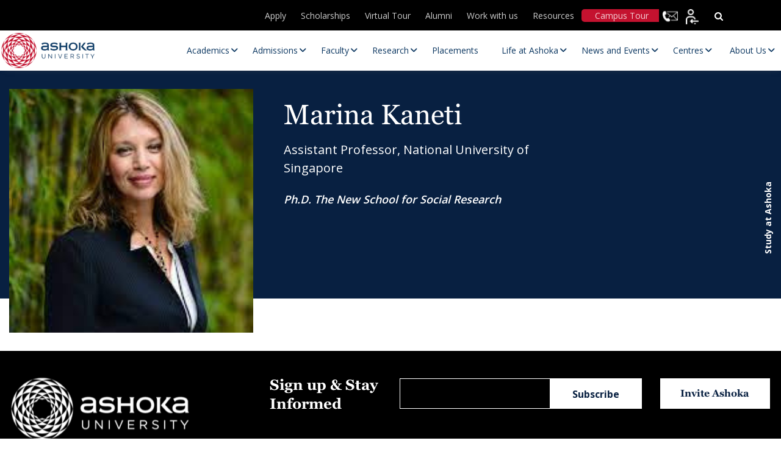

--- FILE ---
content_type: text/css; charset=UTF-8
request_url: https://www.ashoka.edu.in/wp-content/cache/min/1/wp-content/themes/ashoka/css/merge-optimize.css?ver=1768999735
body_size: 40477
content:
@charset "utf-8";*{margin:0;padding:0;outline:0;box-sizing:border-box;box-shadow:none}img{max-width:100%;object-fit:contain;height:auto}a:hover{text-decoration:none}*:empty,*:blank{display:none}.ubermenu-item>a>picture{position:absolute!important}@font-face{font-family:'Georgia';src:url(../../../../../../../themes/ashoka/fonts/Georgia_Light.eot);src:local('☺'),url(../../../../../../../themes/ashoka/fonts/Georgia_Light.woff) format('woff'),url(../../../../../../../themes/ashoka/css/fonts/Georgia_Light.ttf) format('truetype'),url(../../../../../../../themes/ashoka/fonts/Georgia_Light.svg) format('svg');font-weight:300;font-style:normal;font-display:swap}@font-face{font-family:'Georgia';src:url(../../../../../../../themes/ashoka/fonts/Georgia.eot);src:local('☺'),url(../../../../../../../themes/ashoka/fonts/Georgia.woff) format('woff'),url(../../../../../../../themes/ashoka/fonts/Georgia.ttf) format('truetype'),url(../../../../../../../themes/ashoka/fonts/Georgia.svg) format('svg');font-weight:400;font-style:normal;font-display:swap}@font-face{font-family:'Georgia';src:url(../../../../../../../themes/ashoka/fonts/Georgia_Bold.eot);src:local('☺'),url(../../../../../../../themes/ashoka/fonts/Georgia_Bold.woff) format('woff'),url(../../../../../../../themes/ashoka/fonts/Georgia_Bold.ttf) format('truetype'),url(../../../../../../../themes/ashoka/fonts/Georgia_Bold.svg) format('svg');font-weight:700;font-style:normal;font-display:swap}@font-face{font-family:'Open Sans';src:local('☺'),url(../../../../../../../themes/ashoka/fonts/OpenSans/OpenSans-Light.woff2) format('woff2'),url(../../../../../../../themes/ashoka/fonts/OpenSans/OpenSans-Light.woff) format('woff');font-weight:300;font-style:normal;font-display:swap}@font-face{font-family:'Open Sans';src:local('☺'),url(../../../../../../../themes/ashoka/fonts/OpenSans/OpenSans-Regular.woff2) format('woff2'),url(../../../../../../../themes/ashoka/fonts/OpenSans/OpenSans-Regular.woff) format('woff');font-weight:400;font-style:normal;font-display:swap}@font-face{font-family:'Open Sans';src:local('☺'),url(../../../../../../../themes/ashoka/fonts/OpenSans/OpenSans-SemiBold.woff2) format('woff2'),url(../../../../../../../themes/ashoka/fonts/OpenSans/OpenSans-SemiBold.woff) format('woff');font-weight:600;font-style:normal;font-display:swap}@font-face{font-family:'Open Sans';src:local('☺'),url(../../../../../../../themes/ashoka/fonts/OpenSans/OpenSans-Bold.woff2) format('woff2'),url(../../../../../../../themes/ashoka/fonts/OpenSans/OpenSans-Bold.woff) format('woff');font-weight:700;font-style:normal;font-display:swap}:root{--main-bg-color:#ffffff;--font-color:#010101;--footer-bgcolor:#e1d17b;--footer-heading-color:#05437b}body{font-family:'Georgia';font-size:16px;background:var(--main-bg-color);color:var(--font-color);-webkit-font-smoothing:antialiased;-moz-osx-font-smoothing:grayscale;line-height:1.3;font-display:swap!important}p{font-family:'Open Sans',Arial,sans-serif;line-height:30px;font-size:16px;color:var(--font-color)}table{width:100%;border-collapse:collapse}table tr td,table tr th{border:1px solid #000}.ul-table ul{list-style:none;display:flex;flex-wrap:wrap;margin-bottom:0}.ul-table ul:nth-child(odd){background:#edf5ff;border-top:1px solid #dbdbdb;border-bottom:1px solid #dbdbdb}.ul-table ul li{width:25%;padding:16px 24px;font-family:'Open Sans',Arial,sans-serif;font-weight:600}.cc-ul ul{padding-left:18px}.cc-ul ul li{margin-top:10px;font-family:'Open Sans',Arial,sans-serif;line-height:30px;font-size:16px;color:#282828}.boxs-four-child>*{width:24.25%;margin-right:1%;margin-top:1%}.boxs-four-child>*:nth-child(4n){margin-right:0}.boxs-four-child>*:nth-child(-n+4){margin-top:0}.ashoka-image-zoom figure{overflow:hidden;margin-bottom:0;width:100%}.rankings .owl-carousel .owl-item .ashoka-image-zoom{display:flex!important;align-items:center!important}.rankings .owl-carousel .owl-item .ashoka-image-zoom figure img{width:300px!important}.rankings .owl-carousel .owl-dots .owl-dot.active span{background:#d10000}.rankings .owl-carousel .owl-dots .owl-dot span{background:#f8caca;width:12px;height:12px;margin:5px;display:inline-block;border-radius:50%;transition:background 0.3s ease}.ashoka-image-zoom img{-webkit-transition:0.4s ease;transition:0.4s ease;width:100%}.home-faculty-research .ashoka-image-zoom img{-webkit-transition:0.4s ease;transition:0.4s ease;width:100%;height:242px;object-fit:cover}.ashoka-image-zoom:hover img{-webkit-transform:scale(1.08);transform:scale(1.08)}.know-more-global a,.know-more-global button{font-weight:700;color:#082041;display:inline-block;border:1px solid #082041;padding:18px 20px;transition:all .6s;font-size:16px;background:none;line-height:1}.white-btn a,.red-btn a{border-color:#fff;color:#fff;transition:all .6s}.academic-btn a{background:#fff;color:#082041;transition:all .6s;border-color:#fff}.blue-btn a{background:#082041;color:#fff}.know-more-global a,.know-more-global button{display:inline-block;vertical-align:middle;-webkit-transform:perspective(1px) translateZ(0);transform:perspective(1px) translateZ(0);box-shadow:0 0 1px rgba(0,0,0,0);position:relative;-webkit-transition-property:color;transition-property:color;-webkit-transition-duration:0.3s;transition-duration:0.3s;min-width:200px;text-align:center}.know-more-global a:before,.know-more-global button:before{content:"";position:absolute;z-index:-1;top:0;bottom:-1px;left:0;right:-1px;background:#082041;-webkit-transform:scaleX(0);transform:scaleX(0);-webkit-transform-origin:50%;transform-origin:50%;-webkit-transition-property:transform;transition-property:transform;-webkit-transition-duration:0.3s;transition-duration:0.3s;-webkit-transition-timing-function:ease-out;transition-timing-function:ease-out}.blue-btn a:before{background:#a70e13;color:#fff}.red-btn a:before{background:#fff}.know-more-global a:hover,.know-more-global a:focus,.know-more-global a:active,.know-more-global button:hover,.know-more-global button:focus,.know-more-global button:active{color:#fff;border-color:#082041;transition:all .6s}.red-btn a:hover,.red-btn a:focus,.red-btn a:active{color:#082041;border-color:#fff;transition:all .6s}.blue-btn a:hover,.blue-btn a:focus,.blue-btn a:active{color:#fff;border-color:#a70e13;transition:all .6s}.know-more-global a:hover:before,.know-more-global a:focus:before,.know-more-global a:active:before,.know-more-global button:hover:before,.know-more-global button:focus:before,.know-more-global button:active:before{-webkit-transform:scaleX(1);transform:scaleX(1)}.knowmore-text a{color:#fff;text-decoration:underline;position:relative;font-weight:700}.knowmore-text a:after{content:'';position:absolute;right:-20px;top:3px;background:url(../../../../../../../themes/ashoka/images/icon-readmore.png) no-repeat center center;height:13px;width:10px;transition:all .2s}.knowmore-text:hover a::after{right:-24px}.knowmore-blue a{color:#082041;text-decoration:none}.knowmore-blue a::after{background:url(../../../../../../../themes/ashoka/images/icon-right-blue.png) no-repeat center center}.maxbutton-1.maxbutton.maxbutton-blue-button{font-weight:700!important;color:#082041!important;border:1px solid #082041!important;padding:18px 20px!important;font-size:16px!important;background:none!important;line-height:1!important;text-align:center!important;width:auto!important;height:auto!important;border-radius:0!important;display:inline-block!important;vertical-align:middle!important;-webkit-transform:perspective(1px) translateZ(0)!important;transform:perspective(1px) translateZ(0)!important;box-shadow:0 0 1px rgba(0,0,0,0)!important;position:relative!important;-webkit-transition-property:color!important;transition-property:color!important;-webkit-transition-duration:0.3s!important;transition-duration:0.3s!important;min-width:200px!important;margin-bottom:15px!important}.maxbutton-1.maxbutton.maxbutton-blue-button:before{content:""!important;position:absolute!important;z-index:-1!important;top:0!important;bottom:-1px!important;left:0!important;right:-1px!important;background:#082041!important;-webkit-transform:scaleX(0)!important;transform:scaleX(0)!important;-webkit-transform-origin:50%!important;transform-origin:50%!important;-webkit-transition-property:transform!important;transition-property:transform!important;-webkit-transition-duration:0.3s!important;transition-duration:0.3s!important;-webkit-transition-timing-function:ease-out!important;transition-timing-function:ease-out!important}.maxbutton-1.maxbutton.maxbutton-blue-button:hover:before,.maxbutton-1.maxbutton.maxbutton-blue-button:focus:before,.maxbutton-1.maxbutton.maxbutton-blue-button:active:before{-webkit-transform:scaleX(1)!important;transform:scaleX(1)!important}.maxbutton-1.maxbutton.maxbutton-blue-button .mb-text{font-weight:700!important;color:#082041!important;font-family:"Georgia"!important;font-size:15px!important;text-align:center!important;font-style:normal!important;line-height:1em!important;box-sizing:border-box!important;display:inline!important;background-color:transparent!important;padding:0 0 0 0px!important;text-shadow:0 0 0 #082041!important}.maxbutton-1.maxbutton.maxbutton-blue-button:hover .mb-text,.maxbutton-1.maxbutton.maxbutton-blue-button:focus .mb-text,.maxbutton-1.maxbutton.maxbutton-blue-button:active .mb-text{color:#ffffff!important}.maxbutton-4.maxbutton.maxbutton-blue-red-button{font-weight:700!important;color:#fff;border:1px solid #082041;padding:18px 20px!important;font-size:16px!important;background-color:#082041;line-height:1!important;text-align:center!important;width:auto!important;height:auto!important;border-radius:0!important;display:inline-block!important;vertical-align:middle!important;position:relative!important;overflow:hidden!important;transition:color 0.3s ease,border-color 0.3s ease!important;min-width:200px!important;z-index:1}.maxbutton-4.maxbutton.maxbutton-blue-red-button::before{content:'';position:absolute;top:0;left:50%;right:50%;height:100%;background-color:#a70e13;z-index:-1;transition:left 0.4s ease,right 0.4s ease}.maxbutton-4.maxbutton.maxbutton-blue-red-button:hover::before,.maxbutton-4.maxbutton.maxbutton-blue-red-button:focus::before,.maxbutton-4.maxbutton.maxbutton-blue-red-button:active::before{left:0;right:0}.maxbutton-4.maxbutton.maxbutton-blue-red-button:hover,.maxbutton-4.maxbutton.maxbutton-blue-red-button:focus,.maxbutton-4.maxbutton.maxbutton-blue-red-button:active{color:#fff;border-color:#a70e13;background-color:transparent!important}.maxbutton-4.maxbutton.maxbutton-blue-red-button .mb-text{font-weight:700!important;color:#fff;font-family:"Georgia"!important;font-size:15px!important;text-align:center!important;font-style:normal!important;line-height:1em!important;display:inline!important;background-color:transparent!important;padding:0!important;text-shadow:none!important;position:relative;z-index:2}.maxbutton-4.maxbutton.maxbutton-blue-red-button:hover .mb-text,.maxbutton-4.maxbutton.maxbutton-blue-red-button:focus .mb-text,.maxbutton-4.maxbutton.maxbutton-blue-red-button:active .mb-text{color:#ffffff!important}.owl-global-nav .owl-theme .owl-nav{margin-bottom:0}.owl-global-nav .owl-carousel .owl-nav button{display:block;background:#082041;height:64px;width:64px;border-radius:0;transition:all .6s}.owl-global-nav .owl-carousel .owl-nav button:hover,.owl-global-nav .owl-carousel .owl-nav button:focus{outline:none}.owl-global-nav .owl-carousel .owl-nav button span{display:none}.owl-global-nav .owl-carousel .owl-nav button.owl-next{background:url(../../../../../../../themes/ashoka/images/icon-next.png) #082041 no-repeat center center}.owl-global-nav .owl-carousel .owl-nav button.owl-prev{background:url(../../../../../../../themes/ashoka/images/icon-prev.png) #082041 no-repeat center center}.owl-global-nav .owl-carousel .owl-nav button.owl-next:hover,.owl-global-nav .owl-carousel .owl-nav button.owl-prev:hover{background-color:#a70e13;transition:all .6s}.owl-arrow-nav .owl-theme .owl-nav{margin-bottom:0;margin-top:0}.owl-arrow-nav .owl-carousel .owl-nav button{display:block;background:#082041;height:64px;width:64px;border-radius:0;transition:all .6s;position:absolute;transform:translatey(-110px)}.owl-arrow-nav .owl-carousel .owl-nav button:hover,.owl-arrow-nav .owl-carousel .owl-nav button:focus{outline:none}.owl-arrow-nav .owl-carousel .owl-nav button span{display:none}.owl-arrow-nav .owl-carousel .owl-nav button.owl-next{background:url(../../../../../../../themes/ashoka/images/icon-next.png) no-repeat center center;right:-50px;height:50px;width:50px}.owl-arrow-nav .owl-carousel .owl-nav button.owl-prev{background:url(../../../../../../../themes/ashoka/images/icon-prev.png) no-repeat center center;left:-50px;height:50px;width:50px}.owl-arrow-nav .owl-carousel .owl-nav button.owl-next:hover,.owl-arrow-nav .owl-carousel .owl-nav button.owl-prev:hover{transition:all .6s}.ashoka-wraper{max-width:1300px;margin:0 auto}.home-title{font-size:32px;position:relative;color:#a70e13;margin-bottom:15px}.blue-title{color:#082041;font-size:28px}.home-title-white{color:#fff}.home-title::after{content:'';background:#a70e13;width:50px;height:2px;position:absolute;bottom:-5px;left:0}.home-title.pl-sm-3::after{left:1rem}.blue-title:after{display:none}.home-title-white::after{background:#fff}header{position:relative;width:100%;z-index:11;background:transparent}.sticky{position:fixed;width:100%;top:0;background:#fff;z-index:11}.top-navigation{background:#000;padding:10px 0 12px 0;position:relative;height:50px}.top-navigation .topnav{display:flex;justify-content:center;align-items:center;padding-bottom:0;margin-top:5px}.top-navigation .topnav{justify-content:flex-end!important;max-width:750px}.top-button ul li{background:rgb(196,18,47)!important;padding:3px 10px!important;border-radius:5px!important}.topnav ul{display:flex;justify-content:center;margin-bottom:0;padding-left:0;margin:0 0 0 0}.topnav ul li{list-style:none;margin-top:0;font-family:'Georgia'}.topnav ul li a{color:#fff;display:block;padding:0 12px;transition:all .6s;line-height:1.1;opacity:.8;font-size:14px;font-family:'Open Sans'}.topnav ul li a:hover,.topnav ul li a.active{text-decoration:none;opacity:1;transition:all .6s}.topnav-left-icon ul{display:flex;list-style-type:none}.topnav-left-icon ul li{margin:0}.topnav-left-icon ul li a{display:block;padding:0 12px;transition:all .6s;line-height:1.1;opacity:.8;font-size:14px;font-family:'Open Sans'}.top-navigation-inner .topnav-left-icon{position:absolute;left:0;top:0}.toprightmenu{position:absolute;top:0;right:0;width:200px;height:35px}.toprightmenu ul{display:flex;padding-left:unset;margin:0 0 0 0}.toprightmenu ul li{list-style:none;margin:0;line-height:1.3;font-family:'Georgia'}.toprightmenu ul li a{padding:5px 5px;display:block;background:#000;border-left:1px solid #000}.toprightmenu ul li form{position:relative}.toprightmenu ul li form .searchresult{position:absolute;width:235px;top:39px;z-index:10000;right:20px}.toprightmenu ul li form .searchresult ul{display:block}.toprightmenu ul li form .searchresult ul li a{color:#fff;font-weight:600;font-size:14px;font-family:'Open Sans';line-height:18px;padding:12px 16px}.header{position:relative}.main-navigation{display:flex;justify-content:space-between;align-items:center;padding:0 0}.main-navigation .navigation{width:calc(53% - 180px)}.main-navigation .navigation>ul{margin-bottom:0;display:flex;width:100%;justify-content:space-between;padding-left:0;margin-top:0}.main-navigation .navigation>ul>li{list-style:none;padding:0 0;margin-top:0;font-family:'Georgia'}.main-navigation .navigation ul li:last-child{padding-right:0}.main-navigation .navigation>ul>li>a{color:var(--font-color);display:block;transition:all .6s;position:relative;padding:32px 0;font-weight:600;font-size:16px;font-family:'Open Sans'}.main-navigation .navigation>ul>li:hover>a+ul.megamenu_wrp{display:flex}.main-navigation .navigation ul li a:hover{text-decoration:none;transition:all .6s}.main-navigation .navigation>ul>li>a:after{content:'';width:100%;height:2.5px;background:#062b53;bottom:0;position:absolute;left:0;right:0;transform-origin:right;transition:transform .5s;transform:scaleX(0);margin:0 auto}.main-navigation .navigation ul li a:hover:after{transform:scaleX(1);transform-origin:left}.brand-logo{padding:3px 0;width:200px}.brand-logo a{display:block}.brand-logo a img{height:60px;width:160px}.mobile-navigaton,.mob-menu-icon{display:none}.hero-banner .homebanner-caption{max-width:560px;position:absolute;width:80%;left:10%;top:50%;transform:translate(0%,-50%)}.captions .quest{padding-bottom:10px}.captions .quest span{background:#a70e13;color:#fff;font-size:18px;display:inline-block;padding:5px}.captions .title{font-size:42px;line-height:1.1;color:#fff;margin-bottom:15px}.captions .short-discription{color:#fff;font-size:16px;line-height:1.5;margin-bottom:20px}.hero-banner .owl-theme .owl-nav{position:absolute;width:100%;top:0;bottom:0;margin:auto;height:60px}.hero-banner .owl-carousel .owl-nav button.owl-next,.hero-banner .owl-carousel .owl-nav button.owl-prev{color:#fff;font-size:70px;line-height:30px;position:absolute}.hero-banner .owl-carousel .owl-nav button.owl-next:hover,.hero-banner .owl-carousel .owl-nav button.owl-next:focus,.hero-banner .owl-carousel .owl-nav button.owl-prev:hover,.hero-banner .owl-carousel .owl-nav button.owl-prev:focus{outline:none;background-color:none}.hero-banner .owl-carousel .owl-nav button span{display:none}.hero-banner .owl-carousel .owl-nav button.owl-next{right:30px;background:url(../../../../../../../themes/ashoka/images/icon-next.png) no-repeat center center;height:30px;width:16px}.hero-banner .owl-carousel .owl-nav button.owl-prev{left:30px;background:url(../../../../../../../themes/ashoka/images/icon-prev.png) no-repeat center center;height:30px;width:16px}.inner-banner.hero-banner .owl-carousel .owl-nav button.owl-next{right:-30px;background:url(../../../../../../../themes/ashoka/images/icon-next-blue.png) no-repeat center center;height:30px;width:16px}.inner-banner.hero-banner .owl-carousel .owl-nav button.owl-prev{left:-30px;background:url(../../../../../../../themes/ashoka/images/icon-prev-blue.png) no-repeat center center;height:30px;width:16px}.home-academics{background:#fbf7e2;min-height:770px}.home-academics .container-fluid{min-height:750px}.short-academics{max-width:850px}.short-academics p{font-weight:500;line-height:30px}.home-academics-list{padding-left:125px;margin:40px 0 0;min-height:480px}.home-academics-list .owl-stage,.home-academics-list .owl-item,.home-academics-list .item{display:flex;column-gap:0}.home-academics-list .academics-list{display:flex;flex-direction:column;height:480px}.academics-list figure img{height:220px;object-fit:cover}.academics-list .listdicrption{flex-grow:1}.listdicrption{background:#082041;padding:30px}.academics-list .academics-title{font-size:22px;margin-bottom:15px;color:#fff;font-family:'Open Sans';font-weight:700;min-height:50px}.academics-list p{color:#fff;line-height:28px;min-height:90px}.knowmore-text{min-height:20px}.home-academics .owl-global-nav .owl-theme .owl-nav{position:absolute;top:-180px;right:-6px}.home-success-story{background-image:linear-gradient(to right,#a70e13 50%,#d6d6d6 50%)}.success-story .home-title{position:relative;top:40px}.success-story-list p{padding-right:60px;color:#fff;font-size:16px;line-height:30px;padding-top:40px}.students-caption{max-width:360px;padding-top:40px}.students-caption .students-name{color:#fff;font-size:30px}.students-caption p{font-size:14px;color:#fff;line-height:1.5;padding-top:0}.readmore-story{margin-top:40px}.home-success-story .owl-global-nav .owl-theme .owl-nav{top:-40px;position:absolute;right:-6px}.home-news-section{padding:40px 0 0}.home-news-section h3.inner-subheading{margin-bottom:26px}.home-news-section .equal-smaller-height{display:flex;flex-direction:column}.home-news-section :not(.main-height)>.home-news{flex-basis:0%;flex-grow:1;overflow-x:hidden;min-height:400px;height:100%;max-height:700px}.home-news-section .home-news .owl-dots{margin-top:15px}.home-news-section .home-news .owl-dots button.owl-dot:focus{outline:0}.home-news-section .home-news .owl-dots button.owl-dot span{width:8px;height:8px;margin:5px 5px;background:#195393;display:inline-block;border-radius:25px}.home-news-section .home-news .owl-dots button.owl-dot.active span,.home-news-section .home-news .owl-dots button.owl-dot:hover span{background:#082041}.news-homepost .news-home-post-th figure{overflow:hidden;padding-top:56%;position:relative}.news-homepost.remove-padd-method .news-home-post-th figure{overflow:initial;padding-top:0}.news-homepost .news-home-post-th img{position:absolute;left:0;top:0;width:100%;height:100%;object-fit:cover}.news-homepost h4{padding:20px 0 0;font-size:28px;color:#000;margin-bottom:5px;line-height:1}.news-homepost h4 a{line-height:26px;font-weight:700;text-decoration:none;transition:all 0.6s;font-size:22px;color:#000;font-family:'Open Sans'}.news-homepost p{line-height:26px}.news-homepost:hover h4 a{color:#082041;transition:all 0.6s}.home-post-date{color:#6b7073;font-size:13px;padding:5px 0;margin:0;font-family:'Open Sans',Arial,sans-serif}.home-news-readmore{display:flex;margin-top:25px}.home-news-readmore-ab{position:absolute;bottom:0;right:15px;z-index:9;margin-top:0}.home-news-readmore .know-more-global+.know-more-global{margin-left:15px}.home-news::-webkit-scrollbar{display:none}.home-news-post-list{display:flex;flex-wrap:wrap;margin-bottom:20px;padding-right:40px}.home-news-post-list .home-news-th img{width:100%;height:auto;vertical-align:top}.home-news-th{width:150px}.home-news-details{width:calc(100% - 150px);padding-left:30px}.home-news-details h4{margin-bottom:0;line-height:1}.home-news-details h4 a{font-weight:600;text-decoration:none;transition:all 0.6s;font-size:18px;color:#000;font-family:'Open Sans'}.home-news-post-list:hover .home-news-details h4 a{color:#082041;transition:all 0.6s}.homeEvents-section{background:#fbf7e2}.homeEvents{padding-top:30px;padding-bottom:30px}.homeEvents .eventheading{font-size:22px;line-height:1.2;margin-bottom:30px}.explore-all{padding-bottom:30px}.home-event .event-heading{font-size:20px;line-height:1.4;margin:0;font-weight:600;font-family:'Open Sans';padding:15px 0}.home-event .event-heading a{color:var(--font-color);transition:all .6s}.home-event:hover .event-heading a{transition:all .6s;color:#082041}.home-event .date-time{color:#6b7073;font-size:14px;padding:14px 0;margin:0;font-family:'Open Sans',Arial,sans-serif}.home-post-date-inner{color:#6b7073;font-size:14px;padding:5px 0;margin:0;font-family:'Open Sans',Arial,sans-serif}.homeStudents-story{padding:30px 0}.story-caption{max-width:930px;height:250px;position:absolute;top:0;right:0;bottom:0;left:0;margin:auto;text-align:center}.stories{color:#fff;line-height:1.5;margin-bottom:15px}.students-story .owl-theme .owl-nav{position:absolute;width:100%;top:0;bottom:0;margin:auto;height:60px}.students-story .owl-carousel .owl-nav button.owl-next,.students-story .owl-carousel .owl-nav button.owl-prev{color:#fff;font-size:70px;line-height:30px;position:absolute}.students-story .owl-carousel .owl-nav button.owl-next:hover,.students-story .owl-carousel .owl-nav button.owl-next:focus,.students-story .owl-carousel .owl-nav button.owl-prev:hover,.students-story .owl-carousel .owl-nav button.owl-prev:focus{outline:none;background:none}.students-story .owl-carousel .owl-nav button.owl-next{right:30px}.students-story .owl-carousel .owl-nav button.owl-prev{left:30px}.home-faculty-research{position:relative}.home-faculty-research::after{content:'';position:absolute;width:100%;bottom:0;background:#082041;height:400px;z-index:-1}.faculty-div{padding-bottom:30px}.faculty-short-desc{margin-bottom:30px;margin-right:30px}.faculty-short-desc P{line-height:30px}.faculty-right-img{position:relative}.faculty-quotes{position:absolute;top:50%;max-width:300px;left:30px;transform:translate(0,-50%)}.faculty-quotes p{color:#fff;line-height:30px}.faculty-quotes p::before{content:''}.faculty-quotes h4{font-size:24px;color:#fff;margin-bottom:25px}.possibilities-left{padding-right:60px}.discovery-possibilities h4{font-size:22px;line-height:1.4}.possibilities-list ul{list-style:none;display:flex;justify-content:flex-end;margin-top:15px;margin-bottom:0}.possibilities-list li{padding:0 60px;text-align:center}.possibilities-list li h5{font-size:48px;color:#a70e13;margin:0 0 16px 0;text-align:left}.possibilities-list li p{color:#000;text-align:center;font-size:18px}.research-short-text{background:#fff;padding:30px}.research-title{font-size:20px;line-height:28px;font-weight:600;font-family:'Open Sans'}.view-all-research{text-align:center;margin-top:40px}.home-faculty-research .owl-global-nav .owl-theme .owl-nav{position:absolute;right:-6px;top:auto;bottom:-120px}.home-faculty-research .owl-global-nav .owl-carousel .owl-nav button{display:inline-block}.home-faculty-research .owl-global-nav .owl-carousel .owl-nav button.owl-next{background:url(../../../../../../../themes/ashoka/images/icon-next-blue.png) #fff no-repeat center center;transition:all .6s}.home-faculty-research .owl-global-nav .owl-carousel .owl-nav button.owl-prev{background:url(../../../../../../../themes/ashoka/images/icon-prev-blue.png) #fff no-repeat center center;transition:all .6s}.home-faculty-research .owl-global-nav .owl-carousel .owl-nav button.owl-next:hover{background:url(../../../../../../../themes/ashoka/images/icon-next.png) #a70e13 no-repeat center center;transition:all .6s}.home-faculty-research .owl-global-nav .owl-carousel .owl-nav button.owl-prev:hover{background:url(../../../../../../../themes/ashoka/images/icon-prev.png) #a70e13 no-repeat center center;transition:all .6s}.campus-cart{position:relative;margin-top:30px}.campus-cart .campus-title{color:#082041;font-size:25px;margin:15px 0 30px}.campus-cart .campus-caption{position:absolute;bottom:40px;left:40px}.campus-cart .campus-caption h5{font-size:24px;color:#fff}.home-social-media img{width:100%}.home-social-media #sb_instagram{padding-bottom:0!important}.home-social-media .sb_instagram_header{max-width:1300px!important;margin:0 auto 10px!important;float:none!important;padding:0!important}.home-social-media .sbi_header_text h3{color:#000}.home-social-media .sbi_follow_btn a{font-weight:700!important;color:#082041!important;display:inline-block!important;border:1px solid #082041!important;padding:16px 48px!important;transition:all .6s!important;font-size:16px!important;background:none!important;margin-bottom:2px!important;border-radius:0!important;position:relative}.home-social-media .sbi_follow_btn a:hover{box-shadow:none!important;color:#ffffff!important}.home-social-media .sbi_follow_btn a:before{content:""!important;position:absolute!important;z-index:-1!important;top:0!important;bottom:-1px!important;left:0!important;right:-1px!important;background:#082041!important;-webkit-transform:scaleX(0)!important;transform:scaleX(0)!important;-webkit-transform-origin:50%!important;transform-origin:50%!important;-webkit-transition-property:transform!important;transition-property:transform!important;-webkit-transition-duration:0.3s!important;transition-duration:0.3s!important;-webkit-transition-timing-function:ease-out!important;transition-timing-function:ease-out!important}.home-social-media #sb_instagram .sbi_follow_btn a{border-bottom:1px solid #082041!important}.home-social-media .sbi_follow_btn a:hover:before{-webkit-transform:scaleX(1)!important;transform:scaleX(1)!important}.home-social-media .sbi-owl-dots{margin:0;padding:0}.home-social-media .sbi-owl-dots .sbi-owl-dot span{width:10px;height:10px;margin:5px 5px;background:#082041}.home-social-media .social-title{font-size:25px;color:#082041;margin:15px 0 30px}.follow-us{margin-top:30px}.home-social-media .follow-us ul li a{color:#082041;border-color:#082041}.home-online-ashoka{background:#a70e13 url(../../../../../../../themes/ashoka/images/rm-coro.jpg) no-repeat right center;background-size:100% 100%}.online-courses,.response-covid{padding:30px 0}.online-courses h4{color:#fff;font-size:30px;margin:15px 0 30px}.response-covid{padding-left:30px;background-size:cover}.response-covid h4{color:#fff;font-size:30px;margin:15px 0 30px}.innerpage-herobanner{position:relative}.innerpage-herobanner picture img{width:100%}.inner-caption{position:absolute;top:0;right:0;bottom:0;left:0;margin:auto;display:flex;flex-direction:row;align-items:center;justify-content:center;z-index:1}.inner-caption .title{color:#fff;font-size:48px}.inner-bredcrum{position:relative;margin-top:-50px;z-index:1;display:none}.innerbredcrum{display:none}.innerbredcrum ul{list-style:none;display:flex;justify-content:center;margin:0}.innerbredcrum.bred-left ul{justify-content:start}.innerbredcrum ul li{color:#fff;font-size:16px;position:relative;padding-right:30px}.innerbredcrum ul li:last-child{padding-right:0}.innerbredcrum ul li+li::after{content:'';background:url(../../../../../../../themes/ashoka/images/icon-next.png) no-repeat center center;height:23px;width:7px;position:absolute;background-size:100%;left:-18px}.innerbredcrum ul li a{color:#fff}.inner-heading{font-size:48px;font-weight:800;color:#082041;margin-bottom:20px}h2.inner-heading.small-f{font-size:34px!important}.inner-heading a:hover,.secondary_heading a:hover{color:#fff}.inner-subheading-2{font-weight:300;font-family:"Open Sans"}.aboutacademic p{padding-right:60px}.aboutacademic>div{margin-bottom:1rem}.aboutacademic>*:last-child{margin-bottom:0}.researchatashoka>*:last-child{margin-bottom:0}.inner-subheading{font-size:32px;margin-bottom:15px;color:#082041}.inner-subheading.white-text{color:#fff}.department-boxs{display:flex;justify-content:flex-start;flex-wrap:wrap}.department-box{padding:30px 10px;background:#082041;display:flex;align-items:center;justify-content:center}.department-box p{margin:0}.department-box p a{color:#fff;display:inline-block;text-align:center}.boxs-four-child>*{width:24.25%;margin-right:1%;margin-top:1%}.boxs-four-child>*:nth-child(4n){margin-right:0}.boxs-four-child>*:nth-child(-n+4){margin-top:0}.programs-lists{display:flex;justify-content:flex-start;flex-wrap:wrap;margin:15px 0 0}.programs-list{width:24.25%;margin-right:1%;margin-top:3%;display:flex;flex-direction:column;transition:all .6s}.programs-list:nth-child(4n){margin-right:0}.programs-list:nth-child(-n+4){margin-top:0}.programslist_three{width:32.33%}.about-program{padding:30px 15px 0;flex-grow:1;display:flex;flex-direction:column}.program-title{font-family:'Open Sans',Arial,sans-serif;font-weight:900;color:#082041;font-size:20px}.about-program p{font-size:15px;line-height:20px;margin-bottom:15px}.about-program .knowmore-text{margin-top:auto}.academic-program-finder{position:relative}.academic-program-finder-inner{position:relative}.academic-program-finder img{width:100%}.program-finder-text{position:absolute;top:0;right:0;bottom:0;left:0;margin:auto;width:100%;display:flex;flex-direction:column;align-items:center;justify-content:center;max-width:950px}.program-finder-text h4{color:#fff;font-size:36px;text-align:center}.program-finder-text h4+p{margin-top:10px}.program-finder-text h5{color:#fff;font-size:25px;font-weight:300;margin:26px 0 16px 0}.program-finder-text p{color:#fff;text-align:center;text-overflow:ellipsis;overflow:hidden;-webkit-line-clamp:2;-webkit-box-orient:vertical;display:-webkit-box!important;margin-bottom:0}.departments-table{margin:30px 0 0}.academic-library{background:#082041;padding:100px 0}.academiclibrary{max-width:750px;text-align:center;margin:0 auto}.academiclibrary p{color:#fff;margin:30px 0}.block-column{display:flex;flex-wrap:wrap;justify-content:flex-start;margin:0 -10px}.block-list{width:50%;padding:15px 10px}.list-title{font-size:28px;line-height:1.3;color:#082041;margin:30px 0}.three-child .block-list{width:32.33%}.four-child .block-list{width:25%}.twocolor-bg{background:linear-gradient(90deg,#a70e13 50%,#082041 50%);padding:30px 0}.block-list-caro{width:100%;padding:15px 0}.list-title-caro{font-size:20px;line-height:26px;color:#082041;margin:15px 0;font-family:'Open Sans';font-weight:600}.center-list-title-caro{font-size:20px;line-height:26px;color:#082041;margin:15px 0;font-family:'Open Sans';font-weight:600}.list-title-caro p{margin:0 0 0;font-size:15px;line-height:20px}.list-information-caro p{margin:0 0 15px;font-size:15px;line-height:20px}.admission-possibilities ul{justify-content:space-between;flex-wrap:wrap;padding-left:0}.admission-possibilities li{padding:0;max-width:33.33%;margin-top:0;line-height:1.3}.admission-possibilities li p{text-align:left;margin-bottom:0}.admission-column{display:flex;align-items:flex-start;margin:0 -30px}.admission-images{width:50%;padding:0 30px}.admission-information{width:50%;padding:0 30px}.admission-information p{margin-bottom:30px}.admission-information>*:last-child{margin-bottom:0}.admission-column:nth-child(even) .admission-images{order:2}.admission-column:nth-child(even) .admission-information{order:1;margin-left:0;padding:0 30px}.admission-column.column-reverse:nth-child(odd) .admission-images{order:2}.admission-column.column-reverse:nth-child(odd) .admission-information{order:1;margin-left:0;padding:0 30px}.cource-cat{list-style:none;display:flex;justify-content:flex-start;border-top:1px solid #d2d2d2;border-bottom:1px solid #d2d2d2;padding:10px 0 2px;margin-bottom:30px;padding-left:0!important;flex-wrap:wrap}.cource-cat>li{display:flex;width:33.33%;align-items:center;margin-bottom:12px;padding-right:5px}.cource-cat>li h5{border-radius:50%;min-width:62px;min-height:60px;line-height:60px;border:1px solid #c12323;text-align:center;margin:0;margin-right:15px;font-size:21px;color:#c12323}.cource-cat>li>a{display:flex;align-items:center}.cource-cat>li>a p{line-height:24px;margin-bottom:0;transition:0.3s;text-decoration:underline;font-size:15px}.cource-cat>li p{line-height:24px;font-size:15px;margin-bottom:0}.cource-cat>li>a p:hover{color:#a70e13}.cource-cat>li figure{margin-right:15px;min-width:40px;min-height:40px;max-width:40px;max-height:40px;margin-bottom:0}.cource-cat>li figure img{display:block;border:1px solid #a70e13;border-radius:50px;width:100%}.cource-cat>li>a:not([href]) p{text-decoration:none}.tiles-carousel{max-width:1090px;margin:30px auto 0;margin:30px auto 0;width:95%;max-width:initial}.tiles-carousel .owl-carousel{padding:0 20px}.tiles-icon figure{border:1px solid #fff}.tiles-title{font-size:24px;color:#fff;margin-bottom:25px}.clubs-societies{background:#fbf7e2;padding:60px 0}.clubs-societies img{width:100%}.clubssocieties-info{max-width:900px;margin:0 auto;text-align:center}.virtual-tour-video{padding:15px 0 0}.virtual-tour-video p{margin:0}.virtual-tour-video img{width:100%;cursor:pointer}.virtual-tour-video video{width:100%}.virtual-tour-video iframe{width:100%;height:500px}.ashoka-tabs{margin:30px 0 0}.navashoka-tabs{border-bottom:0}.navashoka-tabs.nav-tabs{display:flex;flex-wrap:nowrap;margin:0 -10px;margin-bottom:40px}.navashoka-tabs.nav-tabs .nav-item{width:25%;text-align:center;padding:0 10px}.navashoka-tabs.nav-tabs.fullwithItem_tabs .nav-item{width:100%}.more-then-four-tabs.nav-tabs{display:flex;flex-wrap:wrap}.more-then-four-tabs.nav-tabs .nav-item{margin-top:20px}.navashoka-tabs.nav-tabs .nav-item .nav-link{background:#082041;padding:16px 5px;border-radius:0;border:none;color:#fff;font-size:21px;font-weight:700;transition:all .6s}.navashoka-tabs.nav-tabs .nav-item .nav-link:hover{border:none;color:#fff;background:#a70e13;transition:all .6s}.navashoka-tabs.nav-tabs .nav-item.show .nav-link,.navashoka-tabs.nav-tabs .nav-link.active{border:0;background:#a70e13;color:#fff;transition:all .6s;position:relative}.afterarrow.navashoka-tabs.nav-tabs .nav-link.active::after{top:100%;left:50%;border:solid transparent;content:"";height:0;width:0;position:absolute;pointer-events:none;border-width:15px;margin-left:-15px;border-top-color:#a70e13}.leadership-column{display:flex;flex-wrap:wrap;margin:0 -10px}.leadership-gap{margin:30px -10px 0}.leadership-tiles{width:100%;padding:0 10px 20px}.member-intro{background:#082041;min-height:82px;display:flex;padding:15px 30px;justify-content:space-between;align-items:center}.member-intro .member-name{color:#fff;padding-right:15px;line-height:1.3;margin:0}.member-intro .member-name a{color:#fff;line-height:1.3;margin:0}.member-knowmore a{width:28px;height:28px;border-radius:28px;border:1px solid #fff;display:flex;justify-content:center;align-items:center;color:#fff}.vission-mission-img figure{margin-bottom:0}.vission-mission-img img{width:100%}.vision-misiion-intro{padding:30px 0}.vision-misiion-intro>*:last-child{margin-bottom:0}.international-partners .ipartners p a{color:#000}.ipartners .tiles-icon figure{border-color:#d8d8d8;margin:0;margin-top:5px;padding:0}.ipartners .tiles-icon figure img{width:calc(100% - 20px);margin:auto}.ipartners .owl-arrow-nav .owl-carousel .owl-nav button{transform:translatey(-155px)}.ipartners .owl-arrow-nav .owl-carousel .owl-nav button.owl-prev{background:url(../../../../../../../themes/ashoka/images/icon-prev-blue.png) no-repeat center center}.ipartners .owl-arrow-nav .owl-carousel .owl-nav button.owl-next{background:url(../../../../../../../themes/ashoka/images/icon-next-blue.png) no-repeat center center}.contact-column{padding:30px 0 0}.contact-column ul{list-style:none;display:flex;flex-wrap:wrap;margin-bottom:0}.contact-column ul li{width:33%;margin-bottom:15px}.contact-column ul li h6{font-size:24px;font-weight:700;font-family:'Open Sans',Arial,sans-serif}.contact-column ul li p{font-weight:600}.contact-column ul li p a{font-weight:400;color:#010101;word-break:break-all}.contact-column ul li>*:last-child{margin-bottom:0}.inthe-media-sec{background:#fbf7e2}.inthe-media{margin:30px -10px!important;padding-bottom:40px;display:flex;flex-wrap:wrap}.inthe-media-mb-0{margin-bottom:0!important}.media-tiles{width:33.33%;padding:0 10px}.media-tiles>a{color:#000;text-decoration:none}.media-tiles p{margin:0 0 0;font-size:15px;line-height:20px}.media_tiles_two{width:50%}.media-title{font-size:20px;margin:16px 0 0;line-height:26px;font-weight:600;font-family:'Open Sans';color:#000;font-weight:600}.media-title>a{font-size:20px;margin:15px 0 0;line-height:1;color:#000}.media-tiles .home-post-date{padding:0 0;margin:5px 0}.media-date-inner{color:#6b7073;font-size:14px;margin:10px 0;font-family:'Open Sans',Arial,sans-serif}p+.media-date-inner{margin-top:10px}.research-center-sec{background:url(../../../../../../../themes/ashoka/images/research-center-bg.jpg) no-repeat left bottom;margin:30px 0 0;padding-bottom:250px;background-size:100%}.inner-banner.hero-banner{padding:0 50px}.research-tabbs.nav-tabs .nav-item{margin-bottom:0}.research-tabbs.nav-tabs .nav-item .nav-link{border:none;color:#9b9b9b;font-size:16px;font-weight:700;font-family:'Open Sans',Arial,sans-serif}.research-tabbs.nav-tabs .nav-item .nav-link:first-child{padding-left:0}.research-tabbs.nav-tabs .nav-item.show .nav-link,.research-tabbs.nav-tabs .nav-link.active,.research-tabbs.nav-tabs .nav-link:hover{border:none;color:#010101}.research-row{display:flex;margin-top:30px}.research-col{width:50%}.left-col{display:flex;flex-direction:column}.left-col>figure{display:flex;flex-grow:1}.left-col>figure>picture{display:flex;flex-grow:1}.research-col img{width:100%;object-fit:cover}.bg-red{background:#a70e13;padding:20px 30px}.bg-red p{color:#fff}.news-event-row{border-top:1px solid #d9d9d9;padding:10px 0}.news-event-row:last-child{border-bottom:1px solid #d9d9d9;margin-bottom:30px}.faq-accordion{margin:40px 0 0}.card{margin-bottom:8px;border-radius:0}.faq-accordion .card-header{background:none;padding:10px 15px}.faq-accordion .card-header a{display:block;text-align:left;background:url(../../../../../../../themes/ashoka/images/icon-minus.png) no-repeat right center;color:#282828;font-size:16px;font-weight:600;padding-left:0;line-height:1.9;border:0}.faq-accordion .card-header a:hover{text-decoration:none}.faq-accordion .card-header a.collapsed{background:url(../../../../../../../themes/ashoka/images/icon-plus.png) no-repeat right center}.faq-accordion .faq-content *:last-child{margin-bottom:0;padding-bottom:0}.catactus-section{background:#fbf7e2}.contact-row{margin-bottom:30px}.contact-row>*{margin-top:10px}.contact-row:last-child{margin-bottom:0}.contact-row p{font-weight:600;font-size:16px;margin-bottom:0}.contact-row .contact-col h4{font-family:'Open Sans',Arial,sans-serif;font-weight:700;font-size:16px}.contact-row .contact-col p{font-size:16px;color:#323232;margin-bottom:0;font-weight:500}.contact-row .contact-col p a{font-size:16px;color:#000;font-weight:500}.handbook-biology{box-shadow:0 2px 5px 0 rgba(0,0,0,.15);-webkit-box-shadow:0 2px 5px 0 rgba(0,0,0,.15);-moz-box-shadow:0 2px 5px 0 rgba(0,0,0,.15);padding:30px 40px;display:flex;flex-wrap:wrap;align-items:center;justify-content:space-between}.handbook-biology h4{margin-bottom:0}.portal-section{margin:30px 0}.portal-section .row:last-child .form-group{margin-bottom:0}.light-yellow{background:#fbf7e2;padding:40px 0}.portal-section form{margin-top:30px}.acustome-select{align-items:center;letter-spacing:.02em;border:1px solid #082041;border-radius:0;padding:15px 10px;position:relative;display:flex;line-height:3;overflow:hidden;margin-bottom:30px}.ashoka-select{-webkit-appearance:none;-moz-appearance:none;-ms-appearance:none;appearance:none;outline:0;box-shadow:none;background-image:none;border:none;width:100%;color:#595959;font-style:normal;font-weight:500;font-size:15px;line-height:19px;background:none}.ashoka-select::-ms-expand{display:none}.ashoka-select{flex:1;padding:0 .5em;color:#747370;cursor:pointer;font-family:'Open Sans',Arial,sans-serif;font-weight:600;font-size:16px}.acustome-select::after{content:'';background:url(../../../../../../../themes/ashoka/images/icon-down.png) no-repeat;width:20px;height:14px;position:absolute;top:16px;right:0;padding:0 1em;cursor:pointer;font-size:20px;pointer-events:none;-webkit-transition:.25s all ease;-o-transition:.25s all ease;transition:.25s all ease}.acustome-select:hover::after{color:#082041}.portal-field-title{font-size:18px;font-weight:700;color:#082041;font-family:'Open Sans',Arial,sans-serif;margin-bottom:25px}.arrow-group-field,.search-icon-group{margin-bottom:30px}.arrow-group-field a{padding:15px 25px 15px 10px;display:block;border:1px solid #082041;color:#082041;font-family:'Open Sans',Arial,sans-serif;font-weight:700;font-size:18px;position:relative}.arrow-group-field a:hover{text-decoration:none}.arrow-group-field a::after{content:'';background:url(../../../../../../../themes/ashoka/images/icon-right-arrow.png) no-repeat right center;height:20px;width:14px;position:absolute;right:15px;top:50%;transform:translate(0,-50%)}.arrow-group-field.white-arrow a{border:1px solid #fff;color:#fff}.arrow-group-field.white-arrow a:hover{text-decoration:none}.arrow-group-field.white-arrow a::after{content:'';background:url(../../../../../../../themes/ashoka/images/icon-right-arrow-white.png) no-repeat right center;height:20px;width:14px;position:absolute;right:20px;top:50%;transform:translate(0,-50%)}.search-field{padding:15px 10px;display:block;border:1px solid #082041;color:#082041;font-family:'Open Sans',Arial,sans-serif;font-weight:400;font-size:18px;position:relative;width:100%;background:url(../../../../../../../themes/ashoka/images/icon-search-blue.png) no-repeat 95% center}.search-field::after{content:'';background:url(../../../../../../../themes/ashoka/images/icon-search-blue.png) no-repeat right center;height:20px;width:14px;position:absolute;right:20px;top:16px}.campus-research-section{background:url(../../../../../../../themes/ashoka/images/campus-research.jpg) no-repeat center;margin:60px 0;padding:100px 0}.campus-research-form{max-width:875px;margin:60px auto}.campus-research-form .ashoka-select{color:#fff}.campus-research-form .acustome-select{border-color:#fff}.campus-research-form .acustome-select::after{background:url(../../../../../../../themes/ashoka/images/icon-down-white.png) no-repeat}footer{background:#000;padding:40px 0 10px;position:relative}.footer-subs{max-width:300px}.footer-logo{padding-bottom:30px;width:300px;height:150px}.campus-admission{padding-bottom:30px}.campus-admission h4{font-size:21px;color:#fff;font-weight:500}.campus-admission p{margin-bottom:0;font-size:15px;line-height:1.4;color:#fff}#mc_embed_signup{background:transparent!important}#mc_embed_signup_scroll{width:100%}.subs-form h4{font-size:26px!important;color:#ffffff!important;line-height:1.3!important;font-weight:600!important;padding-bottom:15px!important}.subs-form form{display:flex!important;padding:0 0!important;margin-top:5px!important}.subs-form form input,.subs-form form .subscribe{font-size:15px!important;line-height:50px!important;color:#e4e4e4!important;font-weight:600!important;font-family:"Open Sans"!important;width:100%!important;padding:0 10px!important;height:50px!important;background:none!important;box-shadow:none!important;border:1px solid #ffffff!important;border-radius:0!important;display:block!important;transition:all .6s!important}.subs-form form:hover input{transition:all .6s!important}.subs-form form input::-webkit-input-placeholder{color:#ffffff!important}.subs-form form input:-ms-input-placeholder{color:#ffffff!important}.subs-form form input::placeholder{color:#ffffff!important}.subs-form form button,.subs-form form .subscribe-btn{display:block!important;height:50px!important;line-height:50px!important;padding:0 15px!important;max-width:150px!important;width:150px!important;color:#082041!important;font-size:16px!important;font-weight:700!important;text-transform:capitalize!important;text-align:center!important;border:1px solid #fff!important;border-radius:0!important;background:#ffffff!important;transition:all .6s!important}.subs-form form .subscribe-btn:focus{outline:none!important}.subs-form form:hover .subscribe-btn{background:#a70e13!important;border:1px solid #a70e13!important;color:#ffffff!important;transition:all .6s!important}.follow-us h4{font-size:16px;color:#fff}.follow-us ul{margin-bottom:0;display:flex;padding-left:0;margin-top:0}.follow-us ul li{list-style:none;padding-right:10px;margin-top:10px;font-family:'Georgia'}.follow-us ul li:last-child{padding-right:0}.follow-us ul li a{display:block;height:50px;width:50px;border:1px solid #fff;display:flex;align-items:center;justify-content:center;font-size:20px;color:#fff;transition:all .6s}.follow-us ul li a:hover{text-decoration:none;transition:all .6s}.follow-us ul li.facebook:hover a{background:#1878f2;color:#fff;border-color:#1878f2}.follow-us ul li.twitter:hover a{background:#50abf2;color:#fff;border-color:#50abf2}.follow-us ul li.instagram:hover a{background:#f84e4f;color:#fff;border-color:#f84e4f}.follow-us ul li.youtube:hover a{background:#f91100;color:#fff;border-color:#f91100}.footer-link h4{font-size:16px;color:#fff;line-height:20px;font-weight:600}.footer-link ul{padding-bottom:0;margin-bottom:0;display:flex;flex-wrap:wrap;padding-left:0;margin-top:0}.footer-link ul li{list-style:none;width:25%;font-family:'Open Sans',Arial,sans-serif;margin-top:0}.footer-link ul li a{font-size:14px;color:#fff;transition:all 0.6s;display:block;padding:0 0 15px}.footer-link ul li a:hover{padding-left:3px;color:#fff;transition:all 0.6s;text-decoration:none}.helpful-heading{margin:25px 0 15px}.helpful-heading .foot-title{color:#fff;font-size:21px;font-weight:700}.copy-right{margin-top:40px;padding:25px 0;border-top:1px solid rgba(255,255,255,.2)}.copy-content-inner p{color:#fff;margin-bottom:0}.event_scroll{width:100%;display:flex;flex-wrap:nowrap;overflow:hidden;overflow-y:hidden;-webkit-appearance:none;-moz-appearance:none;appearance:none}.social_media_inner{display:flex;justify-content:space-between;align-items:flex-start}.head_search_icn{padding:5px 15px;display:block;background:#000;border-left:1px solid #000}.head_input{padding:0 10px;width:70px;background:#fff;outline:none;border:none;box-shadow:none;color:#000;font-family:'Open Sans';border-bottom:1px solid #062b53}.head_input::-webkit-input-placeholder{color:#000}.head_input::-moz-placeholder{color:#000}.head_input:-ms-input-placeholder{color:#000}.head_input:-moz-placeholder{color:#000}.head_input{display:none}.site-header{box-shadow:3px 0 10px -5px #5a5a5a}.h2_pd_top{padding:55px 0 0 0}.invite_ashoka_foot_btn{margin-top:5px;height:50px;width:180px}.invite_ashoka_foot_btn a{display:block;height:50px;line-height:50px;padding:0 30px;max-width:100%;width:100%;color:#082041;font-size:16px;font-weight:700;text-transform:capitalize;text-align:center;border:none;background:#fff;transition:all .6s;margin-right:0;text-decoration:none}.invite_ashoka_foot_btn a:hover{background:#a70e13;color:#fff;transition:all .6s}.subs-form h4{font-size:24px!important}.leadership-column .owl-carousel .owl-nav{display:flex;align-items:center;margin-left:auto;padding:0 10px}.leadership-column .owl-carousel .owl-nav button{background:#082041;height:55px;width:55px;border-radius:0;border:0;box-shadow:none;outline:0;transition:all .6s}.leadership-column .owl-carousel .owl-nav button.owl-prev{background:url(../../../../../../../themes/ashoka/images/icon-prev.png) #082041 no-repeat center center;margin-right:5px}.leadership-column .owl-carousel .owl-nav button.owl-next{background:url(../../../../../../../themes/ashoka/images/icon-next.png) #082041 no-repeat center center}.leadership-column .owl-carousel .owl-nav button span{display:none}.form-check{padding-left:0}span.mc4wp-checkbox label span{padding-left:10px}.wpcf7-submit{color:#fff!important;background:#082041!important;padding:7px 30px 8px 30px;font-size:17px;border-radius:0;width:150px}.wpcf7-form br{display:none}.material-icons{font-style:inherit;font-family:'Open Sans';outline:none}.material-icons:focus{outline:none}.contactinfo_wrp p{color:#ffffff!important}.to_show_in_oneline{display:flex;width:100%}.to_show_in_oneline li{max-width:33.33%!important}.to_show_in_oneline li h5{width:55px!important;height:55px!important;line-height:55px!important;font-size:14px!important}.to_btn_top a{top:20px!important;left:20px!important}.to_take_top2 a{top:20px;left:20px}.know-more-global a{font-family:'Georgia'}.back-to-event-list{padding:26px 0 0}.back-to-event-list a{display:inline-block;font-family:'Georgia';color:#082041}.pld-like-dislike-wrap{margin:0!important}.pld-like-dislike-wrap .pld-common-wrap{margin-right:0!important}.pld-like-trigger{display:block}.pld-count-wrap{margin-left:0!important}.pld-common-wrap{display:inline-block;min-width:unset!important}.to-btn-center{display:block;margin:0 auto;padding:25px 0}.fa,.far,.fas{font-family:'FontAwesome'!important}.inner-caption{flex-wrap:wrap}.inner-caption h1{width:100%;text-align:center}.banner-cta{margin-top:40px;text-align:center}.banner-cta a{min-width:224px;height:64px;line-height:64px;margin:0 auto;display:inline-block;font-size:16px;color:#082041;background:#fff;text-align:center;border:1px solid #fff;transition:all 0.7s}.banner-cta a:hover{transition:all 0.7s;background:none;color:#fff}.subheading{font-size:45px;color:#082041;line-height:67px;font-weight:700}.list-sub-title{font-size:28px;color:#082041;line-height:40px;margin:0}.no-border{border:none}.yif-admission-list50>li{width:50%;margin-top:20px!important}.yif-admission-info .list-title{margin-top:0;margin-bottom:20px;}.admission-information.yif-admission-info p{margin-bottom:20px;width:100%}.admission-information.yif-admission-info .cource-cat li p{margin-bottom:0}.yif-admission-info .circle-radius.cource-cat li figure img{padding:5px}.width100{display:block;width:100%}.width100 li{margin-top:20px;max-width:380px;width:100%}.yif-admission-info-full .cource-cat li{max-width:380px}.yif-admission-info-full .cource-cat li h5{border-radius:50%;width:80px;height:72px;line-height:72px;border:1px solid #c12323;text-align:center;margin:0;margin-right:15px;font-size:21px;color:#c12323}.international-school-know-more{padding-top:52px}.international-school-know-more a{margin-bottom:47px}.internation-student-video{padding-top:20px}.internation-student-outer{margin-top:65px}.outreach-adminssion-team-name{background:#082041;height:90px;padding:0 15px}.outreach-adminssion-team-name h4{margin:0;color:#fff;font-size:22px}.outreach-adminssion-team-inner{width:24%}.outreach-adminssion-team{margin-bottom:40px}.outreach-adminssion{padding-bottom:67px}.campus-visit-inner,.campus-visit-applicant-brochure{width:100%;position:relative}.admission-faq{padding-bottom:67px}.submenu{position:relative}.submenu:before{content:"";position:absolute;width:100%;background:#082041;height:100%;opacity:1}.submenu-inner>ul{margin:0;display:flex;align-items:flex-start;justify-content:center;padding-left:0}.submenu-inner>ul>li{margin:0;list-style:none;position:relative;line-height:1.3;font-family:'Georgia'}.submenu-inner>ul>li>a{margin:0;color:#fff;font-size:13px;padding:15px;transition:all 0.7s;display:flex;white-space:nowrap;font-family:'Open Sans',Arial,sans-serif}.submenu-inner>ul>li>a:hover{color:#fff;transition:all 0.7s}.submenu-inner>ul>li>ul{display:none;padding-left:0;margin-top:0}.submenu-inner>ul>li:hover>ul{display:flex;flex-direction:column;align-items:flex-start;position:absolute;top:100%;left:0;background:#082041}.submenu-inner>ul>li>ul>li{margin:0;list-style:none;width:100%;position:relative;border-top:1px solid #505050;line-height:1.3;font-family:'Georgia'}.submenu-inner>ul>li>ul>li>a{margin:0;color:#fff;font-size:13px;padding:15px;transition:all 0.7s;display:flex;white-space:nowrap;font-family:'Open Sans',Arial,sans-serif;text-decoration:none}.submenu-inner>ul>li>ul>li>ul{display:none;padding-left:0;margin-top:0}.submenu-inner>ul>li:hover>ul>li:hover>ul{display:flex;flex-direction:column;align-items:flex-start;position:absolute;top:-1px;left:calc(100% + 1px);background:#eee}.submenu-inner>ul>li>ul>li>ul>li{margin:0;list-style:none;width:100%;position:relative;border-top:1px solid #ccc;border-right:1px solid #ccc;line-height:1.3;font-family:'Georgia'}.submenu-inner>ul>li>ul>li>ul>li>a{margin:0;color:#5e5d5d;font-size:13px;padding:15px;transition:all 0.7s;display:flex;white-space:nowrap;font-family:'Open Sans',Arial,sans-serif}.submenu-inner>ul>li:last-child:hover>ul{top:100%;left:auto;right:0}.submenu-inner>ul>li:last-child:hover>ul>li:hover>ul{top:-1px;right:calc(100% + 0px);left:auto}.slider_section{position:relative;z-index:0}.upZdex{z-index:1!important}.owl-nav button:focus{box-shadow:none;outline:none}.accordian_info p iframe{margin:0 auto;display:block}.alignright{display:block;margin-left:auto!important}.alignnone,.aligncenter{display:block!important;margin:0 auto!important}@media only screen and (max-width:992px){.navigation,.topnav{display:none}body.menu-open{overflow:hidden}.know-more-global a{padding:15px 20px}.cta_btn{padding:15px 20px!important}.mobileback{background:rgba(0,0,0,.7);position:fixed;top:0;bottom:0;left:0;right:0;margin:auto;display:none;z-index:12}.menu-open .mobileback{display:block}.top-navigation{position:fixed;width:100%;top:0}.sticky{position:static}.header{margin-top:49px}.mob-menu-icon{display:block;position:fixed;top:10px;left:15px;z-index:12}.toggle-label{cursor:pointer}.toggle-label span{position:relative;display:block;width:40px;height:30px;text-indent:100%;white-space:nowrap;overflow:hidden;border-top:4px solid #fff;border-bottom:4px solid #fff;transition:0.4s ease}.toggle-label span:before,.toggle-label span:after{content:"";position:absolute;top:calc(50% - 2px);display:block;width:100%;height:4px;background:#fff;transition:0.4s ease}.mobile-navigaton{display:block;position:fixed;z-index:100;width:300px;height:100%;top:49px;overflow-y:auto;background:#022f60;transform:translateX(-300px);transition:transform 0.4s ease}.mobile-navigaton.menuopen{transform:translateX(0)}.mobile-list{margin:0;padding:0;list-style:none}.mobile-list li a{display:block;padding:0 30px 15px;color:#fff}.menu-open .toggle-label span{border-color:transparent}.menu-open .toggle-label span:before{transform:rotate(-45deg)}.menu-open .toggle-label span:after{transform:rotate(45deg)}.top-navigation{padding:0}.toprightmenu{position:static}.toprightmenu ul{justify-content:flex-end;margin-right:-15px}.home-academics-list{padding-left:0}.home-academics .owl-global-nav .owl-theme .owl-nav{position:static}.owl-global-nav .owl-carousel .owl-nav button{display:inline-block}.home-academics .owl-stage{padding-left:0px!important}.home-online-ashoka{background:#b70000;padding-bottom:0}.response-covid{margin-left:0;background:url(../../../../../../../themes/ashoka/images/crona-bg.jpg) no-repeat left top;margin:0 -15px;padding:30px 15px;background-position:center;background-size:cover}.response-covid-home{width:calc(100% + 30px)}.online-courses{padding-bottom:30px}.home-success-story{background:#e2002b;padding:40px 0}.success-story-list p{padding-right:0}.success-story .home-title{top:auto}.success-story-list .col-md-6{order:2;-webkit-order:2}.success-story-list .reorderdiv.col-md-6{order:1;-webkit-order:1}.home-success-story .owl-global-nav .owl-theme .owl-nav{position:static}.home-news-post-list{padding-right:0}.home-news-details{padding-left:15px}.possibilities-left{padding-right:0;padding:10px 0}.faculty-quotes p{font-size:14px!important;line-height:2}.faculty-quotes h4{font-size:16px;margin-bottom:10px}.faculty-quotes .knowmore-text a{width:10px;top:4px;font-size:12px}.faculty-quotes .knowmore-text a:after{width:10px;top:4px;height:10px;font-weight:300}.captions .short-discription{display:none}.footer-link ul li{width:100%}}@media only screen and (max-width:989px){.academics-section,.home-research-list{margin-right:-15px}}@media only screen and (max-width:576px){.hom-news-post-listing{display:flex;margin:0 -5px;margin-right:-15px;overflow-y:hidden}.home-news-post-list{flex-direction:column;padding:0 5px;min-width:150px;max-width:150px;margin-bottom:0}.home-news-th{width:100%;padding-top:10px}.home-news-details{padding-left:0;width:calc(100% - 0px)}.home-news-details h4{line-height:1.1;font-weight:500}.home-news-details h4 a{font-size:14px;font-weight:500}.home-academics{min-height:700px}}:root{--backg_clr:#082041}.calculate_width{width:calc(70% - 10px)}.rm_p_left{padding-left:0}.width100img{width:100%}.calculate_width h2.page_heading{font-size:45px;font-weight:800;color:#010101;margin:0;font-weight:700;font-family:'Georgia'}.leftright_section .speaker_detail{padding:15px 0}.leftright_section .top_bottom_gap{padding:0 0}.leftright_section .speaker_detail h4{font-size:18px;line-height:30px;color:#010101;font-weight:800;font-family:"Open Sans";margin:0;padding:10px 0}.leftright_section .speaker_detail h5,.leftright_section .speaker_detail p{font-size:16px;line-height:25px;color:#010101;font-weight:600;font-family:"Open Sans";margin:0}.leftright_section .abstract_detail{padding:15px 0}.left_side_section>*:last-child{padding-bottom:0!important}.left_side_section>*>*:last-child{padding-bottom:0!important}.leftright_section .abstract_detail h4{font-size:18px;line-height:30px;color:#010101;font-weight:800;font-family:"Open Sans";margin:0;padding:10px 0}.leftright_section .abstract_detail p{font-size:16px;line-height:32px;color:#010101;font-weight:400;font-family:"Open Sans";margin:0;padding-bottom:10px}.right_side_section .sidebar_menu .register_btn{padding-bottom:20px}.right_side_section .sidebar_menu .register_btn a{text-decoration:none;font-size:20px;line-height:30px;color:#fff;font-weight:800;font-family:"Open Sans";text-align:center;width:100%;background-color:#a70e13;display:block;padding:12px 0}.right_side_section .sidebar_menu .blue_bg a{background-color:#082041}.tribe-events-cal-links a{text-decoration:none!important;font-size:20px!important;line-height:30px!important;color:#ffffff!important;font-weight:800!important;font-family:"Open Sans"!important;text-align:center!important;width:100%!important;background-color:#082041!important;display:block!important;padding:12px 0!important}.right_side_section .sidebar_menu .blue_bg a i{padding-right:15px}.right_side_section .sidebar_menu .date_detail{width:100%}.right_side_section .sidebar_menu .date_detail .inner_date_desc{padding:10px 30px;border:1px solid #b2b2b2}.right_side_section .sidebar_menu .date_detail .inner_date_desc:not(:first-child){border-top:none}.right_side_section .sidebar_menu .date_detail .inner_date_desc h4{font-size:18px;line-height:30px;color:#010101;font-weight:800;font-family:"Open Sans";margin:0}.right_side_section .sidebar_menu .date_detail .inner_date_desc p{font-size:15px;line-height:30px;color:#010101;font-weight:400;font-family:"Open Sans";margin:0;word-break:break-all}.about_the_series_section{background-color:#fbf7e2;position:relative}.about_the_series_section::after{content:'';position:absolute;width:30%;height:100%;background-color:#fff;right:0;top:0}.about_the_series_section .about_the_series_inner{position:relative}.about_the_series_section .about_the_series{padding:0 2rem 0 0}.about_the_series_section .about_the_series h4{font-size:18px;line-height:30px;color:#010101;font-weight:800;font-family:"Open Sans";margin:0;padding:0 0 10px}.about_the_series_section .about_the_series p{font-size:16px;line-height:25px;color:#010101;font-family:"Open Sans";margin:0;padding-bottom:10px;line-height:32px}.share_event_section{padding:40px 0;background-color:#082041}.share_event_section .share_event_inner{display:flex;align-items:center}.share_event_section .share_event_inner span{font-size:18px;line-height:30px;color:#fff;font-weight:800;font-family:"Open Sans";padding-right:30px}.share_event_section .share_event_inner .socialmedia_wrp{display:flex;margin:0}.share_event_section .share_event_inner .socialmedia_wrp .socialmedia_item{list-style:none;padding-right:15px}.share_event_section .share_event_inner .socialmedia_wrp .socialmedia_item a{display:block;height:40px;width:125px;border:1px solid #fff;display:flex;align-items:center;justify-content:center;font-size:18px;transition:all .6s;color:#fff;font-family:"Open Sans";font-weight:400}.share_event_section .share_event_inner .socialmedia_wrp .socialmedia_item a i{padding-right:15px;padding-top:2px}.head_color h2.page_heading{font-size:45px;font-weight:800;color:#082041;margin:0;font-weight:700;font-family:'Georgia'}.pagetop_sec_wrp .page_top_sub_head{padding:30px 0 0}.pagetop_sec_wrp .page_top_sub_head p{font-size:18px;line-height:32px;color:#000;font-weight:600;font-family:"Open Sans";margin:0}.blog_person_detail .blog_person_detail_inner{display:flex;align-items:center;justify-content:space-between}.blog_person_detail .person_info .person_image{display:block;border:1px solid #023060;padding:5px;border-radius:50%;overflow:hidden;width:65px;height:65px;min-width:65px;min-height:65px;margin-right:10px}.blog_person_detail .person_info .person_image img{border-radius:50%}.blog_person_detail .person_info .person_name{padding:0 10px;padding-left:0}.blog_person_detail .person_info .person_name p{font-size:18px;line-height:24px;color:#000;font-weight:600;font-family:"Open Sans";margin:0}.blog_person_detail .person_info .person_name span{font-size:15px;line-height:24px;color:#000;font-weight:400;font-family:"Open Sans"}.social_icons .social_icon_inner{border:none;box-shadow:2px 2px 5px -2px grey;padding:0 1rem}.social_icons .social_icon_inner span{font-size:14px;line-height:20px;color:#000;font-family:'Open Sans';font-weight:700;margin-right:5px}.social_icons .socialmedia_wrp{display:flex;margin:0}.social_icons .socialmedia_wrp .socialmedia_item{list-style:none;padding-right:5px;margin:0}.social_icons .socialmedia_wrp .socialmedia_item:last-child{padding-right:0}.socialmedia_wrp.socialmedia_wrp_2 .socialmedia_item a{display:block;height:50px;width:50px;border:none;display:flex;align-items:center;justify-content:center;font-size:24px;transition:all .6s;color:#000}.socialmedia_wrp.socialmedia_wrp_2 .socialmedia_item a:hover{background-color:none}.indi_blog_banner .owl-global-nav .owl-theme .owl-nav{position:absolute;bottom:5px;right:5px;display:flex}.indi_blog_banner .story-image figure{margin:0}.indi_blog_banner .pos_rel_for_grey_btn{position:relative}.indi_blog_banner .pos_rel_for_grey_btn .grey_plus_btn{position:absolute;top:16px;z-index:1;right:24px;cursor:pointer;display:none}.page-id-80067 .indi_blog_desc_section .like_view_count{display:none!important}.page-id-80067 .indi_blog_desc_section{background-color:#092041}.indi_blog_desc_section .like_view_count{display:table-caption;border:1px solid #d4d4d4;padding:20px 10px;position:sticky}.indi_blog_desc_section .like_view_content{text-align:center}.indi_blog_desc_section .like_view_content:not(:first-child){margin-top:25px}.indi_blog_desc_section .like_view_content img{padding-bottom:10px}.indi_blog_desc_section .like_view_content span{font-size:15px;line-height:18px;color:#272727;font-family:'Open Sans';text-align:center}.indi_blog_desc_section .blog_detailed_content .blog_detaied_inner .blog_image{padding:20px 0}.indi_blog_desc_section .blog_detailed_content .blog_detaied_inner .blog_image img{width:100%}.blog_detailed_content .blog_detaied_inner p{font-size:16px;line-height:30px;color:#000;font-weight:400;font-family:"Open Sans";margin-bottom:0;padding-bottom:10px}.blog_detailed_content .blog_detaied_inner h4{margin:0;font-size:36px;padding:15px 0;line-height:50px;color:#082041;font-weight:400;font-family:"Open Sans"}.blog_detailed_content .blog_detaied_inner>div{padding-bottom:10px}.more_story_section .more_story_inner h3{font-size:36px;line-height:50px;color:#082041;font-family:'Georgia';margin:0}.more_story_section .more_stories{padding:2rem 0 0;display:flex;justify-content:flex-start;overflow-y:hidden}.more_stories .more_strories_content{width:24%;min-width:300px;margin-right:15px}.more_stories .more_strories_content a{text-decoration:none;cursor:pointer;display:flex}.more_strories_content .more_story_desc{padding:0 10px}.more_strories_content .more_story_desc p{font-size:16px;line-height:25px;color:#000;font-family:'Georgia';margin:0}.study_at_ashoka{position:absolute;right:0;transform:rotate(-90deg)}.contact_us_section{padding:30px 0 0 0}.contact_us_section h2.inner-heading{font-size:48px;font-weight:800;color:#082041;margin-bottom:20px;font-family:'Georgia'}.contact_us_section p{font-size:16px;line-height:30px;color:#000;font-weight:400;font-family:"Open Sans";margin:0;width:70%;margin-bottom:10px}.mail-icon img{transition:1s}.connect-with-ashoka .ele_style_change h3{color:#082041;font-family:'Georgia'}.connect-with-ashoka .ele_style_change p{color:#000;font-weight:400;font-family:"Open Sans"}.connect-with-ashoka .lc-mb>*:last-child{margin-bottom:0}.connect-with-ashoka .ele_style_change_2>*:last-child{margin-bottom:0}.ashoka-tabs .contactus_tab_width.nav-tabs .nav-item{width:50%;text-align:center;padding:0 3px}.ashoka_contact_column .ch_hov_des li{display:flex;align-items:center;justify-content:center;padding:15px 5px;width:23%;text-align:center}.ashoka_contact_column .ch_hov_des li:hover{background-color:#fff}.ashoka_contact_column .ch_hov_des li:hover h6{color:#000}.ashoka_contact_column ul.ul-321{list-style:none;display:flex;flex-wrap:wrap;margin-bottom:0;padding-left:0;margin-top:0}.ashoka_contact_column ul.ul-321 li{width:32.5%;margin-top:.83%;margin-right:.83%;border:1px solid #d7d7d7;padding:15px 5px 15px 30px;transition:1s}.ashoka_contact_column ul.ul-321 li:nth-child(3n){margin-right:0}.ashoka_contact_column ul.ul-321 li:hover{background-color:#082041;transition:1s}.ashoka_contact_column ul.ul-321 li h6{font-size:16px;line-height:28px;color:#000;font-weight:700;font-family:'Georgia'}.ashoka_contact_column ul.ul-321 li a{font-size:16px;line-height:26px;color:#000;font-weight:400;font-family:"Open Sans";margin:0;text-decoration:none;cursor:pointer;position:relative;padding-left:5px;word-break:break-all}.ashoka_contact_column ul.ul-321 li:hover h6,.ashoka_contact_column ul.ul-321 li:hover a{color:#fff;transition:1s}.ashoka_contact_column ul.ul-321 li:hover .mail-icon img{transition:1s}.ashoka_contact_column ul.ul-4321{list-style:none;display:flex;flex-wrap:wrap;margin-bottom:0;padding-left:0;margin-top:0}.ashoka_contact_column ul.ul-4321 li{width:24.25%;margin-top:1%;margin-right:1%;border:1px solid #d7d7d7;padding:15px 15px 15px 15px;transition:1s}.ashoka_contact_column ul.ul-4321 li:nth-child(4n){margin-right:0}.ashoka_contact_column ul.ul-4321 li:hover{background-color:#082041;transition:1s}.ashoka_contact_column ul.ul-4321 li h6{font-size:16px;line-height:28px;color:#000;font-weight:700;font-family:'Georgia'}.ashoka_contact_column ul.ul-4321 li a{margin:0;font-size:16px;line-height:26px;color:#000;font-weight:400;font-family:"Open Sans";text-decoration:none;cursor:pointer;position:relative;padding-left:5px;word-break:break-all}.ashoka_contact_column ul.ul-4321 li:hover h6,.ashoka_contact_column ul.ul-4321 li:hover a{color:#fff;transition:1s}.ashoka_contact_column ul.ul-4321 li:hover .mail-icon img{transition:1s}.ashoka_at_school_form{background-color:#082041}.ashoka_at_school_form .ashoka_at_school_form_inner{padding:2rem}.ashoka_at_school_form .ashoka_at_school_form_inner .cont_input{padding-bottom:1rem}.ashoka_at_school_form .ashoka_at_school_form_inner p{font-size:16px;width:70%;line-height:30px;color:#fff;font-weight:400;font-family:"Open Sans";margin:0;margin-bottom:20px}.ashoka_at_school_form .ashoka_at_school_form_inner .contact_us_form input,.ashoka_at_school_form .ashoka_at_school_form_inner .contact_us_form textarea,#selectProgramme{background-color:transparent;margin:0;width:100%;outline:none;box-shadow:none;border:1px solid #fff;padding:10px 10px;font-size:15px;color:#fff;font-family:"Open Sans"}#selectProgramme{padding:8px 10px}#selectProgramme option,#inputProgramme option,#inputYear option{color:#000}.contact_us_form input::-webkit-input-placeholder{color:#fff}.contact_us_form input:-ms-input-placeholder{color:#fff}.contact_us_form input::placeholder{color:#fff}.contact_us_form input[type=number]::-webkit-inner-spin-button,.contact_us_form input[type=number]::-webkit-outer-spin-button{-webkit-appearance:none;margin:0}.contact_us_form textarea::-webkit-input-placeholder{color:#fff}.contact_us_form textarea:-ms-input-placeholder{color:#fff}.contact_us_form textarea::placeholder{color:#fff}.ashoka_at_school_form .wpcf7-response-output{color:#fff;margin:0 0}.ashoka_at_school_form .ashoka_school_from_btn button{font-size:16px;letter-spacing:1px;line-height:48px;color:#082041;font-weight:700;font-family:'Georgia';outline:none;box-shadow:none;min-width:150px;width:fit-content;border:none}.cust_pt{padding-top:25px}.connect-with-ashoka .ele_style_conv h3{color:#082041;font-family:'Georgia'}.connect-with-ashoka .ele_style_conv p{width:75%;font-size:16px;line-height:30px;color:#000;font-weight:400;font-family:"Open Sans"}.campus_tour{padding:20px 0}.campus_tour .campus_tour_column{display:flex}.campus_tour .campus_tour_information .campus_tour_heading{font-size:32px;margin-bottom:15px;color:#082041;font-family:'Georgia'}.campus_tour .campus_tour_information p{font-size:16px;line-height:30px;color:#000;font-weight:400;font-family:"Open Sans";margin-bottom:0;margin-bottom:1rem}.campus_tour .campus_tour_information .campus_tour_information_inner{padding-right:5rem}.campus_tour .campus_tour_slider{width:40%}.campus_tour .campus_tour_slider .story-image figure{margin:0 0 0}.campus_tour .campus_tour_information{width:60%}.campus_tour_owl_car .owl-theme .owl-nav{margin-bottom:0;position:absolute;bottom:22px;display:flex;left:40%}.campus_tour_owl_car .owl-carousel .owl-nav button{display:block;background:#a70e13;height:45px;width:45px;border-radius:50%;transition:all .6s}.campus_tour_owl_car .owl-carousel .owl-nav button.owl-prev{background:url(../../../../../../../themes/ashoka/images/contactus/left-btn.png) #444546b0 no-repeat center center}.campus_tour_owl_car .owl-carousel .owl-nav button.owl-next{background:url(../../../../../../../themes/ashoka/images/contactus/right-btn.png) #444546b0 no-repeat center center}.campus_tour_owl_car .owl-carousel .owl-nav button.owl-next:hover,.campus_tour_owl_car .owl-carousel .owl-nav button.owl-prev:hover{background-color:#a70e13;transition:all .6s}.campus_tour .round{position:relative}.campus_tour .round label{background-color:#fff;border:1px solid #a70e13;border-radius:50%;cursor:pointer;height:40px;left:0;position:absolute;top:0;width:40px}.campus_label{display:block;position:relative;padding-left:35px;margin-bottom:12px;cursor:pointer;font-size:22px;-webkit-user-select:none;-moz-user-select:none;-ms-user-select:none;user-select:none}.campus_label input{position:absolute;opacity:0;cursor:pointer;height:0;width:0}.checkmark{position:absolute;top:3px;left:0;height:50px;width:50px;background-color:transparent;border-radius:50%;border:1px solid #a70e13}.campus_label:hover input~.checkmark{background-color:transparent}.campus_label input:checked~.checkmark{background-color:transparent}.checkmark:after{content:"";position:absolute;display:none}.campus_label input:checked~.checkmark:after{display:block}.campus_label .checkmark:after{left:18px;top:-7px;width:20px;height:38px;border:4px solid #000;border-width:0 7px 7px 0;-webkit-transform:rotate(45deg);-ms-transform:rotate(45deg);transform:rotate(45deg)}.campus_tour_opt{display:flex;padding:10px 0}.capmus_tour_options .label_text{padding:0 40px}.capmus_tour_options .label_text p{font-size:16px;line-height:30px;color:#000;font-family:'Georgia';margin:0}.covid_top_head .covid_top_head_inner{width:100%;background-color:#eee}.covid_top_head .covid_top_head_inner ul{display:flex;list-style-type:none;align-items:center;justify-content:space-around;margin:0;padding:18px 0}.covid_top_head .covid_top_head_inner ul li a{font-size:14px;line-height:27px;color:#5e5d5d;font-weight:400;font-family:"Open Sans";text-decoration:none}.hero-banner.change_bann_wdt .owl-carousel .owl-nav button.owl-prev{left:2%;background:url(../../../../../../../themes/ashoka/images/covid19/left-icon.png) no-repeat center center;height:30px;width:16px}.hero-banner.change_bann_wdt .owl-carousel .owl-nav button.owl-next{right:2%;background:url(../../../../../../../themes/ashoka/images/covid19/right-icon.png) no-repeat center center;height:30px;width:16px}.change_bann_wdt .inner-captions{position:absolute;top:50%;left:0;right:0;margin:0 auto;transform:translate(0,-50%);width:80%}.change_clr ul li{color:#000;font-size:16px;position:relative;padding-right:30px;font-family:'Georgia'}.change_clr ul li a{color:#000}.red_mg{margin-top:-105px}.change_clr{position:relative;z-index:1}.change_clr ul li+li::after{content:'';background:url(../../../../../../../themes/ashoka/images/covid19/small-ri.png) no-repeat center center;height:23px;width:7px;position:absolute;background-size:100%;left:-18px}.inc_padd{padding:50px 0 10px 0}.ch_style_content h6{font-size:20px;color:#000;font-family:'Georgia';font-weight:700;margin:0;line-height:32px}.pb_add{padding:20px 0 40px 0}.spotcard_wrp .spotcard_content{padding:0 30px 0 0}.spotcard_wrp .spotcard_content p{font-size:22px;line-height:32px;color:#000;font-family:'Georgia';margin:0}.impact_accordian_section{padding:20px 0 0 0}.impact_accord_inner .impact_accr_btn .card-header{background-color:#a70e13;border-radius:0}.impact_accord_inner .impact_accr_btn .card-header a.collapsed{background:url(../../../../../../../themes/ashoka/images/covid19/plus.png) no-repeat right center;background-size:30px 30px}.impact_accord_inner .impact_accr_btn .card-header h4 a{display:block;text-align:left;background:url(../../../../../../../themes/ashoka/images/covid19/minus.png) no-repeat right center;color:#fff;font-size:20px;font-weight:600;line-height:32px;font-family:'Georgia';background-size:30px 30px}.impact_accord_inner .impact_accr_btn .card-body{padding:0;width:100%}.impact_accord_inner .impact_accord_tab_ul{display:block}.impact_accor_links .nav-tabs .nav-link.active{border:1px solid #082041;background:#082041;color:#fff}.impact_accor_links .nav-tabs .nav-link.active:after{color:#495057;background-color:#fff;content:'';background:url(../../../../../../../themes/ashoka/images/covid19/white-right.png) no-repeat center right;height:22px;width:14px;position:absolute;background-size:100%;right:32px}.impact_accor_links .nav-tabs .nav-link:focus,.impact_accor_links .nav-tabs .nav-link:hover{border-color:1px solid #48617d;border:1px solid #48617d}.impact_accord_inner .impact_accord_tab_ul li a{background:#fff;border-radius:0;color:#082041de;padding:20px 32px;font-size:18px;position:relative;font-weight:600;border:1px solid #082041de}.impact_accord_inner .impact_accord_tab_ul li a::after{content:'';background:url(../../../../../../../themes/ashoka/images/covid19/right-icon.png) no-repeat center right;height:22px;width:14px;position:absolute;background-size:100%;right:32px}.impact_accor_links .nav-tabs .nav-item.show .nav-link,.impact_accor_links .nav-tabs .nav-link.active::after{color:#495057;background-color:#fff;border-color:1px solid #48617d;content:'';background:url(../../../../../../../themes/ashoka/images/covid19/right-icon.png) no-repeat center right;height:22px;width:14px;position:absolute;background-size:100%;right:32px}.impact_accor_links .nav-tabs .nav-link.active:after{color:#495057;background-color:#fff;content:'';background:url(../../../../../../../themes/ashoka/images/covid19/white-right.png) no-repeat center right;height:22px;width:14px;position:absolute;background-size:100%;right:32px}.impact_accr_tab_content_inner .impact_tab_content h6{font-size:30px;line-height:30px;color:#082041;font-weight:700;font-family:'Georgia'}.impact_accr_tab_content_inner .impact_tab_content p{font-size:15px;line-height:30px;color:#010101;font-weight:400;font-family:"Open Sans";margin:0;padding-bottom:6px}.impact_accr_tab_content_inner .impact_tab_content{padding:0 0 0}.pd_top{padding:35px 0}.card_info .person_mailid{display:flex;word-break:break-word;overflow-wrap:anywhere}.faculty_filter_section{background:#f1f1f1;padding:65px 0 35px 0}.faculty_filter_inner{display:flex;flex-wrap:nowrap;margin:0 -10px}.faculty_filter_inner .faculty_filter_search_bar{width:70%;position:relative;padding:0 10px}.faculty_filter_inner .faculty_filter_search_bar input{width:100%;padding:12px 15px;background:transparent;outline:none;box-shadow:none;border:1px solid #6b6b6b;font-family:"Open Sans";font-size:16px;color:#000}.faculty_filter_inner .faculty_filter_search_bar input::placeholder{color:#000;opacity:1}.faculty_filter_inner .faculty_filter_search_bar input:-ms-input-placeholder{color:#000}.faculty_filter_inner .faculty_filter_search_bar input::-ms-input-placeholder{color:#000}.faculty_filter_inner .faculty_filter_search_bar button{border:0;position:absolute;right:20px;width:25px;height:25px;font-size:25px;top:4px;border:0;background-color:transparent}.faculty_filter_inner .faculty_filter_search_items{width:28%;position:relative;padding:0 10px}.faculty_filter_inner .faculty_filter_search_items select{width:100%;padding:11px 30px 11px 15px;background:transparent;font-family:'Open Sans';font-size:16px;margin:0;border:1px solid #6b6b6b;outline:none;box-shadow:none;box-sizing:border-box}.faculty_filter_inner .faculty_filter_search_items select option[value="1350"]{display:none}.faculty_filter_inner .faculty_filter_search_items::after{content:'';position:absolute;background:url(../../../../../../../themes/ashoka/images/downarrow.png) no-repeat top center;width:15px;height:20px;right:25px;top:17px;background-size:100%}.faculty_filter_inner .faculty_filter_search_items select{-webkit-appearance:none;-moz-appearance:none;appearance:none}.filter_keys{padding:20px 0;padding:0 0}.filter_keys ul{display:flex;flex-wrap:wrap;margin:0;list-style-type:none}.filter_keys ul li a{text-decoration:none;color:#000;padding:5px 5px;border:1px solid #6b6b6b;margin-right:10px;font-family:"Open Sans";width:35px;display:block;text-align:center;margin-top:10px}.less-padd{padding:13px 10px!important}.bg_and_text_clr_change{background-color:var(--backg_clr)}.bg_and_text_clr_change li a{color:#fff;font-size:14px;position:relative;transition:0.3s linear}.bg_and_text_clr_change li a:hover{color:#577ea8}.bg_and_text_clr_change li.active a{color:#fff}.bg_and_text_clr_change li:not(:first-child){padding-left:20px;background-image:url(../../../../../../../themes/ashoka/images/faculty-detail/white-right-arrow.png);background-repeat:no-repeat;background-position:left center}.faculty_detail_wrp{background-color:var(--backg_clr);position:relative}.blank_w_space{position:absolute;width:100%;height:13%;background-color:#fff;bottom:0}.faculty_detail_profile{max-width:400px;z-index:1}.faculty_detail h2{font-size:50px;color:#fff;margin:0}.faculty_detail_profile>img{width:100%;margin:0!important}.faculty_detail .faculty_detail_txt{width:65%;padding:15px 50px}.faculty_detail_txt p{color:#fff;font-size:20px;font-weight:400;padding:15px 0;width:70%}.faculty_detail_txt small{font-size:18px;color:#fff;font-weight:600;font-family:"Open Sans";font-style:italic}.faculty_detail_txt .faculty_detail_social{padding:25px 0;display:flex;flex-wrap:wrap}.faculty_detail_txt .faculty_detail_social a{color:#fff;text-decoration:none;cursor:pointer;margin-top:10px;font-family:"Open Sans";padding-right:25px}.faculty_detail_txt .faculty_detail_social a img{padding-right:5px}.sort_card_info .sortcard_txt{width:100%}.sort_card_info .sortcard_txt ul{list-style:none}.sort_card_info .sortcard_txt ul li{position:relative;margin-bottom:20px;font-family:'Open Sans',Arial,sans-serif;font-size:16px;line-height:28px;padding-left:20px}.sort_card_info .sortcard_txt ul li::before{content:'';position:absolute;left:0;top:10px;background:#05437b;width:8px;height:8px;border-radius:8px}.rm_border .navtab_btn_wrp{width:31%!important;background:#023060}.rm_border .sortcard_txt>p{font-size:16px;margin:0;margin-bottom:15px;line-height:28px}.rm_border .sort_card_info{display:flex;justify-content:space-between;border-top:none;padding:0}.rm_border .tabcontent_info .tab-pane .sort_card_info:last-child{border-bottom:none}.rm_border .navtab_btn_wrp .tab_custom_btn:first-child{border-top:1px solid #3f5a79!important}.rm_border .navtab_btn_wrp .tab_custom_btn{font-size:18px;text-align:left;color:#000;border-radius:0;border:1px solid #3f5a79!important;border-top:none!important;background:#fff;border-top:0;border-left:0;border-right:0;padding:22px 40px 20px 40px;font-weight:700;font-family:"Open Sans";position:relative;margin-top:0!important}.rm_border .navtab_btn_wrp .tab_custom_btn.active{background:var(--backg_clr);color:#fff}.rm_border .navtab_btn_wrp .tab_custom_btn:hover{background:var(--backg_clr);color:#fff}.rm_border .navtab_btn_wrp .tab_custom_btn::after{color:#495057;background-color:#fff;border-color:1px solid #48617d;content:'';background:url(../../../../../../../themes/ashoka/images/covid19/right-icon.png) no-repeat center right;height:22px;width:14px;position:absolute;background-size:100%;right:32px}.rm_border .navtab_btn_wrp .tab_custom_btn.active::after{content:'';background:url(../../../../../../../themes/ashoka/images/covid19/white-right.png) no-repeat center right}.rm_border .navtab_btn_wrp .tab_custom_btn:hover::after{content:'';background:url(../../../../../../../themes/ashoka/images/covid19/white-right.png) no-repeat center right}.bg_white{background-color:#ffffff!important}.inthe-media-sec .inthe_media_dropdown select{font-size:18px;padding:10px 15px;background-color:var(--backg_clr);color:#fff;font-weight:400;font-family:"Open Sans";border:none;box-shadow:none;margin:0;border:none;outline:none;background-image:url(../../../../../../../themes/ashoka/images/faculty-detail/down-white.png);background-repeat:no-repeat;background-position:right 15px center;-webkit-appearance:none;min-width:200px}.inthe-media-sec .inthe_media_dropdown select::after{content:'';background:url(../../../../../../../themes/ashoka/images/covid19/right-icon.png) no-repeat center right;height:22px;width:14px;position:absolute;background-size:100%;right:32px}.label_blue_bg>li>a.opened{background-color:#a70e13}#sort_card_list .sort_card_info{display:none}#sort_card_list .sort_card_info{border-top:1px solid gainsboro;padding:20px 0 0 0}.custom_accordian>li>a.opened{background-image:url(../../../../../../../themes/ashoka/images/minus-icon.png)}.icon_alignment_right>li>a{background-image:url(../../../../../../../themes/ashoka/images/plus-icon.png);background-repeat:no-repeat;background-position:right 35px center;padding:18px 40px 19px 40px}.sortcard_title_outer{display:flex;justify-content:space-between}.sortcard_title{width:75%;padding-right:20px}.sortcard_desc{padding:15px 0}.sortcard_desc>p{font-size:15px;margin:0;line-height:28px}.bg_clr_rp{background-color:#a70e13!important}.archive-photo-gallery{margin-bottom:30px}.archive-photo-gallery p{font-size:16px;line-height:26px}.apg-title{color:#010101;font-size:28px;font-weight:500}.apg-vdate{color:#082041;font-size:28px;margin-bottom:30px}.archive-photo-gallery .ashoka-image-zoom img{height:auto;max-width:100%;width:auto;max-height:450px;margin:0 auto}.archive-photo-gallery .ashoka-image-zoom.archive-photo p{color:#fff;font-size:16px;text-align:center;padding:15px;position:absolute;bottom:0;width:100%;background:rgba(0,0,0,.5);margin-bottom:0}.ashoka-bulletin-listing .owl-stage{display:flex;align-items:center;flex-direction:row;background:#000}.archive-photo-gallery .owl-carousel .owl-nav button.owl-next,.archive-photo-gallery .owl-carousel .owl-nav button.owl-prev{display:block;background:#082041;height:64px;width:64px;border-radius:0;transition:all .6s;color:#fff;position:absolute;top:50%;margin-top:-32px}.archive-photo-gallery .owl-carousel .owl-nav button.owl-next{right:0}.archive-photo-gallery .owl-carousel .owl-nav button:hover,.archive-photo-gallery .owl-carousel .owl-nav button:focus,.archive-photo-gallery .owl-carousel .owl-nav button:visited{outline:0;border:0}#section-1864 table{margin-top:40px}.student-grievances-form #wpcf7-f21306-o1{padding:2rem;background-color:#082041}.student-grievances-form .wpcf7-form .form-group input,.student-grievances-form .wpcf7-form .form-group .wpcf7-form-control{background-color:transparent;margin:0;width:100%;outline:none;box-shadow:none;border:1px solid #fff;padding:10px 10px;font-size:15px;color:#fff;font-family:"Open Sans";border-radius:0}.student-grievances-form .wpcf7-form .form-group input::-webkit-input-placeholder,.student-grievances-form .wpcf7-form .form-group .wpcf7-form-control::-webkit-input-placeholder{color:#fff}.student-grievances-form .wpcf7-form .form-group input:-ms-input-placeholder,.student-grievances-form .wpcf7-form .form-group .wpcf7-form-control:-ms-input-placeholder{color:#fff}.student-grievances-form .wpcf7-form .form-group input::placeholder,.student-grievances-form .wpcf7-form .form-group .wpcf7-form-control::placeholder{color:#fff}.student-grievances-form .wpcf7-form .student-grievances-submit{background-color:transparent;margin:0;outline:none;box-shadow:none;border:1px solid #fff;padding:10px 10px;font-size:15px;color:#fff;font-family:"Open Sans";border-radius:0;line-height:1}.student-grievances-form .wpcf7-response-output{color:#fff}@font-face{font-display:swap;font-family:Roboto;src:url(https://assets.sendinblue.com/font/Roboto/Latin/normal/normal/7529907e9eaf8ebb5220c5f9850e3811.woff2) format("woff2"),url(https://assets.sendinblue.com/font/Roboto/Latin/normal/normal/25c678feafdc175a70922a116c9be3e7.woff) format("woff")}@font-face{font-display:swap;font-family:Roboto;font-weight:600;src:url(https://assets.sendinblue.com/font/Roboto/Latin/medium/normal/6e9caeeafb1f3491be3e32744bc30440.woff2) format("woff2"),url(https://assets.sendinblue.com/font/Roboto/Latin/medium/normal/71501f0d8d5aa95960f6475d5487d4c2.woff) format("woff")}@font-face{font-display:swap;font-family:Roboto;font-weight:700;src:url(https://assets.sendinblue.com/font/Roboto/Latin/bold/normal/3ef7cf158f310cf752d5ad08cd0e7e60.woff2) format("woff2"),url(https://assets.sendinblue.com/font/Roboto/Latin/bold/normal/ece3a1d82f18b60bcce0211725c476aa.woff) format("woff")}#sib-container input:-ms-input-placeholder{text-align:left;font-family:"Helvetica",sans-serif;color:#c0ccda}#sib-container input::placeholder{text-align:left;font-family:"Helvetica",sans-serif;color:#c0ccda}#sib-container textarea::placeholder{text-align:left;font-family:"Helvetica",sans-serif;color:#c0ccda}@media only screen and (max-width:993px){.toggle_btn_mbl{width:100%;display:flex;justify-content:space-between;padding:5px 20px;align-items:center}.toggle_btn_mbl p{margin:0;color:#fff}.toggle_btn_mbl div{cursor:pointer;width:29px;height:25px;display:flex;flex-wrap:wrap;align-items:center;padding:4px;border:1px solid #fff}.submenu-inner>ul>li:hover>ul{display:none}.toggle_btn_mbl div span{width:100%;height:2px;background:#fff;display:block}.submenu .submenu-inner{overflow-x:hidden;display:none;background:#0f2e58;margin-bottom:14px;height:74vh}.submenu-inner>ul{display:block}.submenu-inner>ul>li>ul{display:none;background:#1b3b66;position:static!important;padding:0 12px}.submenu-inner>ul>li>ul>li>ul{display:none;padding:0 12px;margin-top:0;position:static!important;background:none!important}.submenu-inner>ul>li>ul>li>ul>li{margin:0;list-style:none;width:100%;position:relative;border-top:1px solid #505050;border-right:0;line-height:1.3;font-family:georgia}.submenu-inner>ul>li>ul>li>ul>li>a{margin:0;color:#fff;font-size:13px;padding:15px;transition:all .7s;display:flex;white-space:nowrap;font-family:open sans,sans-serif}}@media only screen and (max-width:1200px){.faculty_detail h2{font-size:44px}.faculty_detail_txt p{font-size:18px}}@media only screen and (max-width:1024px){.know-more-global a,.know-more-global button{}.portal-field-title{font-size:16px}.arrow-group-field a{font-size:14px}.navashoka-tabs.nav-tabs .nav-item .nav-link{padding:16px 8px;font-size:16px}.member-intro{padding:15px 15px}.member-intro .member-name{font-size:18px}.faculty_detail_txt .faculty_detail_social{padding:5px 0}}@media only screen and (max-width:992px){.card_info h4{font-size:22px}.for_res992 .home-news-post-list{display:flex}}@media only screen and (max-width:991px){.home-news-th,.home-news-details{}.inthe-media{overflow:hidden;overflow-x:scroll;flex-wrap:nowrap}.media-tiles{width:40%;padding:0 10px;margin-bottom:30px;min-width:40%}.inthe-media-sec .know-more-global,.vission-mission .know-more-global,.research-center-sec .know-more-global{text-align:left!important}.home-news-section h3.inner-subheading{margin-bottom:10px}.modify_tab_wrp .navtab_btn_wrp{width:100%!important;flex-direction:row!important;flex-wrap:nowrap;overflow-y:hidden}.rm_border .navtab_btn_wrp{background:transparent}.modify_tab_wrp .tabcontent_info{width:100%;padding:15px 0}.faculty_detail_inner{flex-wrap:wrap}.faculty_detail_txt p{padding:5px 0;width:100%}.faculty_detail .faculty_detail_txt{padding:15px 0;z-index:2}.blank_w_space{height:40%}.faculty_detail h2{color:#082041!important}.faculty_detail_txt p,.faculty_detail_txt small,.faculty_detail_txt .faculty_detail_social a{color:#000}.faculty_detail_txt .faculty_detail_social a img{padding-right:8px}.imgcontent_item .right_content{padding-top:20px}}@media only screen and (max-width:900px){.faculty_filter_inner .faculty_filter_search_bar input{font-size:12px}.faculty_filter_inner .faculty_filter_search_items select{font-size:12px}}@media only screen and (max-width:768px){.faculty_filter_inner{flex-wrap:wrap}.faculty_filter_inner .faculty_filter_search_bar{width:100%;position:relative;margin:10px 0}.faculty_filter_inner .faculty_filter_search_items{width:100%;padding:0 10px;margin:10px 0}.faculty_filter_inner .faculty_filter_search_items::after{right:22px}.member-intro .member-name{font-size:15px}.news-homepost h4 a{font-size:26px}.faculty_detail .faculty_detail_txt{width:80%}.sortcard_txt{padding:0}.sortcard_title h4{padding-right:15px}.video_sort_info p{width:90%}}@media only screen and (max-width:767px){.cardcontent_item{padding:15px 0}}@media only screen and (max-width:705px){.blank_w_space{height:45%}}@media only screen and (max-width:676px){.faq-accordion.large_accordian .card-header a{font-size:20px}}@media only screen and (max-width:576px){.card_info a img{margin:0 5px 0 0}.card_info a{font-size:12px}.card_info .person_mailid .mail_icon{padding-right:5px}.faculty_filter_inner .faculty_filter_search_bar input{font-size:12px}.faculty_filter_inner .faculty_filter_search_items select{font-size:12px}.campus-research-form{max-width:320px;margin:60px auto}.sortcard_profile{width:150px}.cardbox_logo{display:flex;flex-wrap:nowrap;overflow:hidden;overflow-x:scroll}.cardbox_item{width:calc(40%);padding:7px 7px;min-width:40%}.sync_content_item{text-align:center}.global_edu_contact p{width:80%}.faq-accordion.large_accordian .card-header a{font-size:18px}.faq-accordion.large_accordian .card-body{padding:50px 0 40px 0}}@media only screen and (max-width:575px){.block-list{width:100%;padding:22px 0}.image-text-block{margin:0}.campus-research-section{margin:0}.leadership-tiles{min-width:65%;padding:0 3px 5px}.afterarrow.navashoka-tabs.nav-tabs .nav-link.active::after{border-top-color:transparent}.media-title{font-size:18px}.news-homepost h4 a{line-height:38px;font-size:24px}.accordian_info{padding:30px 20px 30px 20px}.icon_alignment_right>li>a{padding:18px 72px 19px 20px}.sortcard_txt h4>a{font-size:22px}.custom_accordian>li>a{font-size:20px}}@media only screen and (max-width:425px){.inner-heading{font-size:30px;line-height:1}.innerpage-herobanner .text-center{padding:0 15px}.card_info h4{font-size:18px}.card_info p{font-size:12px}.card_info small{font-size:12px}.search_icon{top:5px;right:8px;font-size:20px}.faculty_filter_inner .faculty_filter_search_bar input{padding:12px 40px 12px 10px}.navashoka-tabs.nav-tabs .nav-item .nav-link{font-size:13px}.media-tiles{width:45%;min-width:45%}h2.page_heading{font-size:32px}.breadcrumbs_inner li{padding-right:8px}.faculty_detail_profile{max-width:300px}.faculty_detail .faculty_detail_txt{width:90%}.faculty_detail h2{font-size:35px}.faculty_detail_txt small{font-size:15px}.rm_border .navtab_btn_wrp .tab_custom_btn{padding:16px 25px 16px 25px}.inthe-media-sec .inthe_media_dropdown select{font-size:16px;padding:8px 10px;min-width:180px}.blank_w_space{height:50%}.sortcard_txt h4>a{font-size:20px}.mailinfo{font-size:13px}.custom_accordian>li>a{font-size:18px}.faq-accordion.large_accordian .card-header a{font-size:19px}.card-header{padding:.75rem 9px .75rem 9px}}@media only screen and (max-width:400px){.know-more-global a,.know-more-global button{}.navashoka-tabs.nav-tabs .nav-item{width:100%;padding:0 3px;margin-top:6px}.bg_and_text_clr_change li a{font-size:11px}.mailinfo{font-size:12px;flex-wrap:wrap}.sortcard_txt h4>a{font-size:18px}}@media only screen and (max-width:375px){.home-news-readmore{flex-wrap:wrap}.news-homepost h4 a{line-height:34px;font-size:22px}h2.page_heading{font-size:28px}.sortcard_profile{width:130px}.faq-accordion.large_accordian .card-header a{font-size:16px}}@media only screen and (max-width:320px){.arrow-group-field a{font-size:12px}.search-field{padding:10px 10px;font-size:14px}.news-homepost h4 a{line-height:34px;font-size:24px}.bg_and_text_clr_change li a{font-size:9px}}p+ol,ol{margin:16px 0!important;font-family:'Open Sans',Arial,sans-serif}ol{padding:0 0 0 16px;font-family:'Open Sans',Arial,sans-serif}ol li{font-family:'Open Sans',Arial,sans-serif;margin:0 0 16px 0}ul,ol{padding-left:25px;margin:16px 0 0 0}ul>li,ol>li{font-size:16px;margin:16px 0 0 0;line-height:24px;color:var(--font-color);font-family:'Open Sans',Arial,sans-serif}ul li ul,ol li ul{padding-left:20px}ul li ul li,ol li ul li{line-height:24px;margin-top:16px;font-family:'Open Sans',Arial,sans-serif}#gallery-1 .gallery-caption,#gallery-2 .gallery-caption{font-family:'Open Sans',Arial,sans-serif}#faculty_data .row .pagination{display:flex;justify-content:center;padding-top:30px}.aboutacademic p{width:100%}#section-1865{margin-top:40px}.slider_item{position:relative}.slider_item>img{width:100%}.slider_item_center{text-align:center}.banner_caption{position:absolute;top:50%;left:50%;right:0;margin:0 auto;max-width:1300px;transform:translate(-50%,-50%);text-align:left;width:85%;color:#fff;font-size:16px}.banner_caption h4{font-size:42px;color:#fff;margin:0}.banner_caption p{color:#fff;font-size:16px;margin:12px 0 0 0}.banner_caption .out_btn_white_bgred{margin-left:0}.banner_btn_grp{padding:25px 0 0 0}.slider_section .owl-theme .owl-nav{height:0;margin:0}.slider_section .owl-carousel .owl-nav button.owl-prev{left:30px;background:url(../../../../../../../themes/ashoka/images/icon-prev.png) no-repeat center center;height:30px;width:16px;position:absolute;z-index:9;top:50%;transform:translate(0,-50%)}.slider_section .owl-carousel .owl-nav button span{display:none}.slider_section .owl-carousel .owl-nav button.owl-next{right:30px;background:url(../../../../../../../themes/ashoka/images/icon-next.png) no-repeat center center;height:30px;width:16px;position:absolute;z-index:9;top:50%;transform:translate(0,-50%)}.slider_section .owl-carousel .owl-nav button span{display:none}.search_section{background:#a70e13;padding:30px 0;display:flex;justify-content:center}.search_section_inner{display:flex;justify-content:center}.search_section_inner input{max-width:645px;min-width:60%;width:100%;height:65px;padding:20px;background:no-repeat;border:1px solid #d5d5d5;font-family:'Open Sans',Arial,sans-serif;color:#fff}.search_section_inner .graybg_cta{max-width:calc(260px - 16px);width:100%;min-width:calc(20% - 16px)}.cw-75{max-width:75%}.pagetop_sec_inner *:first-child{margin-top:0}h2.page_heading{font-size:45px;font-weight:800;color:#082041;margin:0;font-family:'Georgia';font-display:swap}.pagetop_sec_inner p{font-family:'Open Sans',Arial,sans-serif;line-height:30px;font-size:16px;color:var(--font-color);margin:16px 0 0 0}.heading-space{margin-top:15px}.top-navigation-inner .col-md-3{min-width:200px}.toprightmenu>ul>li>a>img{height:25px;width:25px}.icon_content_wrp{padding:35px 0 0 0}.icon_content_inner h5{font-size:48px;color:#a70e13;margin:0 0 16px 0}.icon_content_inner>*{margin:14px 0 0 0}.icon_content_inner>p{margin:14px 0 0 0}.icon_content_inner ul,.icon_content_inner ol{padding-left:18px}.icon_content_inner>ul,.icon_content_inner>ol{padding-left:18px}.icon_content_inner>*:first-child{margin:14px 0 0 0}h4.section_heading{font-size:32px;color:#082041;margin:16px 0 0 0}h5.section_sub_heading{font-size:20px;color:#000;margin:16px 0 0 0;font-weight:600;font-family:'Open Sans'}h5.section_sub_heading-30{font-size:32px;line-height:1.5}p+h4.section_heading{margin-top:40px}.icon_content_item{display:flex;flex-wrap:wrap;margin:0}.icon_content_item li{width:20%;list-style:none;padding:40px 50px 0 0}.icon_content_item.iconcontent_item_3 li{width:33.33%;padding:30px 50px 0 0;margin:0 0 0 0}.icon_content_item li img{margin:0 0 20px 0;width:60px}.icon_content_item li h5{font-size:48px;color:#a70e13;margin:0 0 16px 0;font-family:'Georgia'}.icon_content_item li>p{font-size:14px;line-height:26px;margin:0}.custom_btn_grp{display:flex}.custom_btn_grp *:not(:first-child){margin-left:20px}a.arrowlink{font-size:15px;color:#082041;background-image:url(../../../../../../../themes/ashoka/images/right-black-angle-icon1.png);background-repeat:no-repeat;background-position:center right;padding:0 20px 0 0;transition:0.3s linear;font-weight:600}a.arrowlink:hover{padding:0 25px 0 0}.cta_btn{display:block;padding:18px 20px;transition:0.2s linear;position:relative;text-align:center;font-weight:700;line-height:1}.cta_btn_center{justify-content:center}.cta_btn:focus{outline:none}.cta_btn span{position:relative;z-index:1}.bg_blue_cta{background:#082041;color:#fff;border:1px solid #082041}.bg_blue_cta:hover{border:1px solid #a70e13}.red_hover_cta:after{content:"";position:absolute;background:#a70e13;width:0;height:100%;left:0;top:0;right:0;transition:0.2s;margin:0 auto}.cta_btn:hover.red_hover_cta{color:#fff}.cta_btn:hover.red_hover_cta:after{width:100%}.bg_gray_cta{background:#f7f6f5;color:#082041}.red_hover_cta:after{content:"";position:absolute;background:#a70e13;width:0;height:100%;left:0;top:0;right:0;transition:0.2s;margin:0 auto}.cta_btn:hover.red_hover_cta{color:#fff}.cta_btn:hover.red_hover_cta:after{width:100%}.out_white_cta{background:none;color:#082041;border:1px solid #082041}.btn_red_hover_cta:after{content:"";position:absolute;background:#a70e13;width:0;height:calc(100% + 2px);left:-1px;top:-1px;right:0;transition:0.2s linear;margin:0 auto;z-index:0}.cta_btn:hover.btn_red_hover_cta{color:#fff;border:1px solid #a70e13}.cta_btn:hover.btn_red_hover_cta:after{width:calc(100% + 1px)}.out_fullwhite_cta{background:none;color:#fff;border:1px solid #fff}.btn_blue_hover_cta:after{content:"";position:absolute;background:#082041;width:0;height:calc(100% + 2px);left:-1px;top:-1px;right:0;z-index:0;transition:0.2s linear;margin:0 auto}.cta_btn:hover.btn_blue_hover_cta{color:#fff;border:1px solid #082041}.cta_btn:hover.btn_blue_hover_cta:after{width:calc(100% + 1px)}.cta_min_size{min-width:220px}.graybg_cta{width:260px;border:1px solid #d5d5d5;background:#fff;margin:0 0 0 16px;display:flex;align-items:center;justify-content:center;font-family:'Georgia';padding:13px 0;color:#a70e13;-webkit-transform:perspective(1px) translateZ(0);transform:perspective(1px) translateZ(0);box-shadow:0 0 1px rgb(0 0 0 / 0%);position:relative;-webkit-transition-property:color;transition-property:color;-webkit-transition-duration:0.3s;transition-duration:0.3s;font-size:18px;font-weight:700}.graybg_cta:hover{outline:none;color:#fff}.graybg_cta:after{content:"";position:absolute;z-index:-1;top:0;bottom:0;left:0;right:0;background:#172d4c;-webkit-transform:scaleX(0);transform:scaleX(0);-webkit-transform-origin:50%;transform-origin:50%;-webkit-transition-property:transform;transition-property:transform;-webkit-transition-duration:0.3s;transition-duration:0.3s;-webkit-transition-timing-function:ease-out;transition-timing-function:ease-out;width:calc(100% - 0.2px);height:calc(100% - 0.2px)}.graybg_cta:hover:after{-webkit-transform:scaleX(1);transform:scaleX(1)}.search_section_inner input::placeholder{color:#fff;opacity:1}.search_section_inner input:-ms-input-placeholder{color:#fff}.search_section_inner input::-ms-input-placeholder{color:#fff}.card_filter_wrp{padding:70px 0 0 0}.filterdata_wrp{display:flex;justify-content:space-between;align-items:flex-end}.filterdata_option{display:flex;flex-wrap:wrap;justify-content:space-between;width:calc(100% - 300px)}.filterdata_item{width:calc(33.33% - 20px);padding:32px 0 0 0}.filterdata_item:nth-child(-n+3){padding:0 0 0 0}.filterdata_item>input{width:100%;font-size:16px;border:0;border-bottom:1px solid #000;color:#000;padding:10px 20px 10px 35px}.filterdata_item input::placeholder{color:#000;opacity:1}.filterdata_item input:-ms-input-placeholder{color:#000}.filterdata_item input::-ms-input-placeholder{color:#000}.filterdata_item input.calendaricon{background-image:url(../../../../../../../themes/ashoka/images/calendaricon.png),url(../../../../../../../themes/ashoka/images/downicon.png);background-repeat:no-repeat;background-position:left center,right center}.filterdata_item input.tagsicon{background-image:url(../../../../../../../themes/ashoka/images/tagsicon.png),url(../../../../../../../themes/ashoka/images/downicon.png);background-repeat:no-repeat;background-position:left center,right center}.filterdata_item input.vanuesicon{background-image:url(../../../../../../../themes/ashoka/images/mapicon.png),url(../../../../../../../themes/ashoka/images/downicon.png);background-repeat:no-repeat;background-position:left center,right center}.filterdata_item input.organizericon{background-image:url(../../../../../../../themes/ashoka/images/plannericon.png),url(../../../../../../../themes/ashoka/images/downicon.png);background-repeat:no-repeat;background-position:left center,right center}.filterdata_item input.timeicon{background-image:url(../../../../../../../themes/ashoka/images/timericon.png),url(../../../../../../../themes/ashoka/images/downicon.png);background-repeat:no-repeat;background-position:left center,right center}.custom_radio{display:flex}.custom_radio label{display:flex;width:33.33%;align-items:center;position:relative;margin-bottom:0}.custom_radio label:nth-child(1){width:85px}.custom_radio label:nth-child(2){width:114px}.custom_radio label input{position:absolute;left:0;opacity:0}.custom_radio label span{width:24px;min-width:24px;height:24px;border:1px solid #000;border-radius:50%;position:relative}.custom_radio label span:after{content:"";width:10px;height:10px;position:absolute;left:4.6px;top:4.8px;border-radius:100%}.custom_radio label:nth-child(2) span:after{left:5.2px}.custom_radio label:nth-child(3) span:after{left:4.5px}.custom_radio label input:checked+span{border-color:#a70e13}.custom_radio label input:checked+span:after{background:#a70e13}.custom_radio label p{margin:0;font-size:16px;color:#000;font-family:'Georgia';margin-left:8px}.custom_radio label input:checked+span+p{color:#a70e13}.bluebg_cta{width:260px;border:1px solid #172d4c;background:#172d4c;display:flex;align-items:center;justify-content:center;font-family:'Georgia';padding:13px 0;color:#fff;-webkit-transform:perspective(1px) translateZ(0);transform:perspective(1px) translateZ(0);position:relative;-webkit-transition-property:color;transition-property:color;-webkit-transition-duration:0.3s;transition-duration:0.3s;font-size:16px}.bluebg_cta:hover{outline:none;color:#fff;border-color:#aa0918}.bluebg_cta:after{content:"";position:absolute;z-index:-1;top:0;bottom:0;left:0;right:0;background:#aa0918;-webkit-transform:scaleX(0);transform:scaleX(0);-webkit-transform-origin:50%;transform-origin:50%;-webkit-transition-property:transform;transition-property:transform;-webkit-transition-duration:0.3s;transition-duration:0.3s;-webkit-transition-timing-function:ease-out;transition-timing-function:ease-out;width:calc(100% - 0.2px);height:calc(100% - 0.2px)}.bluebg_cta:hover:after{-webkit-transform:scaleX(1);transform:scaleX(1)}.filter_wrp{padding:50px 0 0 0}.filter_option{display:flex;justify-content:space-between}.filter_option p{margin:0;font-size:26px;color:#082041;font-family:'Georgia'}.filter_option_2 form{width:100%}.drid_list{display:flex;align-items:center}.drid_list a{display:block;margin-left:12px;font-size:21px;color:#999898}.drid_list a.active{color:#000}.border_card{display:flex;flex-wrap:wrap;justify-content:space-between;padding:18px 0 0 0}.border_card_item{width:calc(50% - 12px);display:flex;border:2px solid #e1e1e1!important;padding:30px 20px 35px 20px!important;margin:25px 0 0 0!important;justify-content:space-between;position:relative}.border_card_item:before{content:"";position:absolute;width:35px;height:1px;background:#000;top:20px;left:20px}.cardlist_view .border_card_item{width:100%}.card_left{width:calc(40% - 10px)}.card_left small{font-size:13px;color:#000;font-family:'Open Sans',Arial,sans-serif;margin:0 0 20px 0;display:block;font-weight:600}.card_left .event-image{margin:18px 0 28px 0!important;padding-top:75%;position:relative}.card_left .event-image img{position:absolute;top:0;left:0;width:100%;height:100%;object-fit:cover;z-index:0}.black_border_cta{width:100%;border:2px solid #082041!important;display:flex;align-items:center;justify-content:center;font-family:'Georgia';padding:13px 0px!important;color:#fff!important;font-weight:600;-webkit-transform:perspective(1px) translateZ(0);transform:perspective(1px) translateZ(0);position:relative;-webkit-transition-property:color;transition-property:color;-webkit-transition-duration:0.3s;transition-duration:0.3s;font-size:16px;background-color:#082041!important}.black_border_cta:hover{outline:none!important;color:#fff!important;border-color:#aa0918!important}.black_border_cta:after{content:"";position:absolute;z-index:-1;top:0;bottom:0;left:0;right:0;background:#aa0918;-webkit-transform:scaleX(0);transform:scaleX(0);-webkit-transform-origin:50%;transform-origin:50%;-webkit-transition-property:transform;transition-property:transform;-webkit-transition-duration:0.3s;transition-duration:0.3s;-webkit-transition-timing-function:ease-out;transition-timing-function:ease-out;width:100%;height:calc(100% - 0.2px)}.black_border_cta:hover:after{-webkit-transform:scaleX(1);transform:scaleX(1)}.tribe-events .tribe-events-c-search__button{background-color:#aa0918!important}#tribe-events-pg-template{max-width:inherit!important}.tribe-event-date-start{font-size:14px!important;font-family:'Open Sans'!important;font-weight:600}.tribe-events .datepicker .day.active{background:#ab2b23!important}.card_right{width:calc(60% - 10px)}.event-shortdesc{line-height:20px;margin-top:16px}.card_right small{font-size:13px!important;color:#000;font-family:'Open Sans',Arial,sans-serif;margin:0 0 20px 0!important;display:block}.card_right h4{color:#082041;font-size:22px;margin:0 0 10px 0!important}.card_right h4 a{color:#082041}.card_right h6{font-size:24px;color:#000;font-family:'Open Sans',Arial,sans-serif;font-weight:600!important}.card_right p{font-size:15px;font-family:'Open Sans',Arial,sans-serif;overflow:hidden}.cardlist_view .border_card_item .card_left{width:calc(15% - 10px)}.cardlist_view .border_card_item .card_left .black_border_cta{padding:8px 0;font-size:15px}.cardlist_view .border_card_item .card_right{width:calc(85% - 10px)}.filter_pagination{display:flex;justify-content:center;margin:0;padding:50px 0 45px 0;width:100%}.filter_pagination>.page-numbers{font-size:20px;color:#cecece;padding:0 8px 6px;margin:0 12px;display:block;font-family:'Open Sans',Arial,sans-serif;font-weight:600;font-style:italic}.filter_pagination>.page-numbers.current{border-bottom:2px solid #cecece;color:#000;border-color:#000}.filter_pagination>.page-numbers.prev,.filter_pagination>.page-numbers.next{color:#000}.filter_pagination li{list-style:none}.filter_pagination li a{font-size:20px;color:#cecece;padding:0 8px 6px;margin:0 12px;display:block;font-family:'Open Sans',Arial,sans-serif;font-weight:600;font-style:italic}.filter_pagination li a i{font-size:28px}.filter_pagination li a.active{border-bottom:2px solid #cecece;color:#000;border-color:#000}.filter_pagination li:first-child a,.filter_pagination li:last-child a{padding-bottom:0}.filter_pagination li:first-child a.active,.filter_pagination li:last-child a.active{border:0}.filter_pagination_small{display:flex;justify-content:flex-start;margin:0;padding:30px 0 0 0}.filter_pagination_small li{list-style:none}.filter_pagination_small li a{font-size:16px;color:#cecece;padding:0 5px 3px;margin:0 8px;display:block;font-family:'Open Sans',Arial,sans-serif;font-weight:600;font-style:italic;border-bottom:2px solid #cecece}.filter_pagination_small li a i{font-size:22px}.filter_pagination_small li a.active{color:#000;border-color:#000}.filter_pagination_small li:first-child a,.filter_pagination_small li:last-child a{padding-bottom:0;border:0;padding-left:0;margin-left:0}.filter_pagination_small li:first-child a.active,.filter_pagination_small li:last-child a.active{border:0}.filter_pagination_club{justify-content:flex-start;padding:0;margin-top:20px}.filter_pagination_club li a{font-size:16px;margin:0 5px;padding:0 5px 6px}.hero-banner.fullview_banner_wrp .owl-carousel .owl-nav button.owl-next{right:30px;background:url(../../../../../../../themes/ashoka/images/icon-next-blue.png) no-repeat center center;height:30px;width:16px}.hero-banner.fullview_banner_wrp .owl-carousel .owl-nav button.owl-prev{left:30px;background:url(../../../../../../../themes/ashoka/images/icon-prev-blue.png) no-repeat center center;height:30px;width:16px}.fullview_banner_inner{position:relative}.fullview_banner_inner picture img{width:100%}.fullview_banner_inner .inner-captions{position:absolute;top:50%;left:10%;margin:0 auto;transform:translate(0,-50%);width:80%;z-index:1}.home-mainbanner{height:auto}.faq-accordion.large_accordian .card-header a{font-size:22px;color:#082041;font-family:'Open Sans',Arial,sans-serif;font-weight:700}.faq-accordion.large_accordian .card-header a.collapsed{background:url(../../../../../../../themes/ashoka/images/downarrow.png) no-repeat right center}.faq-accordion.large_accordian .card-header a{background:url(../../../../../../../themes/ashoka/images/uparrow.png) no-repeat right center}.faq-accordion.large_accordian .card{border:0;margin-bottom:0}.faq-accordion.large_accordian .card-header{border:1px solid rgba(0,0,0,.125)}.faq-accordion.large_accordian .card-body{padding:50px 30px 40px}.faq-accordion.large_accordian.faq-accordion-center .card-body{padding:30px 30px 30px}.faq-accordion.large_accordian .imgcontent_wrp .left_img img{width:100%}.faq-accordion.small_accordian{margin-bottom:60px}.faq-accordion.small_accordian .card{border:0}.faq-accordion.small_accordian .card-header{border:1px solid rgba(0,0,0,.125)}.faq-accordion.small_accordian .card-body{padding-bottom:5px}.faq-accordion.small_accordian .card-body .faq-content p{margin:0}.faq-accordion.small_accordian .card-body .faq-content ul{padding-left:18px}.faq-accordion.small_accordian .know-more-global{margin:40px 0 0 0}.faq-accordion.large_accordian .card-header{border:1px solid transparent;padding:0 0;border-radius:0}.faq-accordion.large_accordian .card-header .semesters{width:100%;padding:1%;padding:10px 15px;color:#082041;font-family:'Open Sans',Arial,sans-serif;font-size:18px;font-style:italic;font-weight:600;border:1px solid rgba(0,0,0,.125);border-radius:0}.contentimg_large_wrp{display:flex;padding:10px 0 0 0;margin:0 -30px}.content_full_width{width:100%;padding:0 30px}.content_large_left{width:50%;padding:0 30px}.content_large_left h4{font-size:28px;line-height:1.3;color:#082041;margin:0 0 30px}.content_large_left p strong{font-weight:600;color:#282828}.content_large_left img{width:100%;margin:10px 0 0}.content_large_left p:last-child{margin-bottom:0}.img_large_right{width:50%;padding:0 30px}.img_large_right .list-title{margin-top:0}.img_large_right figure{margin-bottom:0}.img_large_right img{width:100%}.revert_contentimg{flex-direction:row-reverse}.revert_contentimg .content_large_left{width:50%;padding:0 30px}.zig-zig:nth-child(2n) .contentimg_large_wrp{flex-direction:row-reverse}.vidoe_section_faculty{padding:50px 0 50px 0}.vidoe_section img{max-width:100%;margin:30px 0 0 0;height:auto}.link_list_wrp{padding:10px 0 0 0}.link_list_wrp p{font-size:16px;color:#282828;margin:0}.link_list{list-style:none;display:flex;flex-wrap:wrap;margin:0 -12px;padding-top:12px;padding-left:0}.link_list li{width:25%;padding:10px 12px 10px;display:flex;margin-top:0}.link_list.link_list_50 li{width:50%}.link_list li a{color:#082041;font-size:18px;font-family:'Open Sans',Arial,sans-serif;font-weight:600;border:1px solid #082041;padding:16px 18px;display:flex;justify-content:space-between;align-items:center;position:relative;transition:0.3s linear;width:100%}.link_list li a:after{content:"";position:absolute;background:#082041;width:0%;top:0;height:100%;left:0;right:0;margin:0 auto;z-index:-1;transition:0.3s linear}.link_list li a:hover{color:#fff}.link_list li a:hover:after{width:calc(100% + 1px);height:calc(100% + 1px);top:-1px}.link_list li i{font-size:24px;font-weight:600;margin-top:-2px}.faculty_filter_section{background:#f1f1f1;padding:40px 0 35px 0}.dropdown_filter_wrp small{color:#4f4f4f;font-size:14px;font-style:italic}.dropdown_filter_wrp form{margin-bottom:20px}.field_items{padding:20px 0 24px 0}.field_items select{width:100%;border:0;background:none;border-bottom:1px solid #4f4f4f;font-size:18px;color:#4f4f4f;background-image:url(../../../../../../../themes/ashoka/images/dropdown-black-new.png);background-repeat:no-repeat;background-position:right 0 center;-webkit-appearance:none;-moz-appearance:none;padding:5px 0 5px 0}.filter_btn_alignment{justify-content:flex-end}.card_item_wrp{padding:50px 0 50px 0}.card_item_inner{padding:25px 0 0 0;transition:0.3s linear}.faculty_card_item_inner{width:100%}.card_item_inner:hover .card_profile img{transform:scale(1.04);transition:0.3s linear}.card_item_inner:hover .card_info{border:1px solid #d9d0d0;border-top:0}.card_profile{overflow:hidden;padding-top:112.9%;position:relative}.card_profile img{transform:scale(1);transition:0.3s;position:absolute;left:0;top:0;width:100%;height:100%;max-height:unset;object-fit:cover}.card_info{padding:18px 10px;border:1px solid transparent;border-top:0;transition:0.3s linear}.card_info>a{display:block;font-size:14px;color:#010101;font-family:'Open Sans',Arial,sans-serif;margin:10px 0 0 0}.card_info>a:first-child{margin:0 0 0 0}.card_info>a img{width:initial;margin:0 10px 0 0}.card_info h4{color:#082041;font-size:24px;margin:0;font-family:'Georgia'}.card_info p{font-size:14px;color:#010101;font-weight:600;line-height:22px;margin:8px 0 0 0}.card_info small{display:block;font-size:14px;font-style:italic;color:#010101;font-family:'Open Sans',Arial,sans-serif;margin:10px 0 0 0}.ashoka-bulletin-section .ashoka-bulletin-left{padding-top:20px}.custom_breadcrumbs{border-top:1px solid gainsboro;padding:30px 0;display:none}.breadcrumbs_inner ul{list-style:none;display:flex;justify-content:flex-start;margin:0}.breadcrumbs_inner ul li{color:#082041;font-size:16px;position:relative;padding-right:30px}.breadcrumbs_inner ul li:last-child{padding-right:0}.breadcrumbs_inner ul li+li::after{content:'';background:url(../../../../../../../themes/ashoka/images/right-black-angle-icon.png) no-repeat center center;height:23px;width:7px;position:absolute;background-size:100%;left:-18px}.breadcrumbs_inner ul li a{color:#082041}.faculty_detail h2{font-size:46px;color:#fff;margin:0}.faculty_detail_inner{padding:30px 0 0 0;display:flex}.faculty_detail_profile{max-width:400px}.faculty_detail_image{overflow:hidden;padding-top:112.9%;position:relative}.faculty_detail_image>img{position:absolute;left:0;top:0;width:100%;height:100%;object-fit:cover}.faculty_detail_profile>img{width:100%;margin:0 0 14px 0}.faculty_detail_profile p{font-size:16px;color:#010101;line-height:27px;margin:12px 0 0 0}.faculty_detail_profile small{display:block;font-size:14px;color:#010101;font-family:'Open Sans',Arial,sans-serif;margin:14px 0 0 0;font-weight:600}.faculty_detail_profile a{display:block;font-size:14px;color:#010101;font-family:'Open Sans',Arial,sans-serif;margin:14px 0 0 0}.faculty_detail_profile a img{width:initial;margin:0 10px 0 0}.faculty_detail_txt{width:calc(100% - 450px)}.faculty_detail_txt p{margin:0 0 10px 0}.custom_accordian_wrp{padding:50px 0 0 0}.custom_accordian{padding-left:0;margin:0;line-height:normal}.custom_accordian>li{list-style:none;margin:0 0 10px 0;line-height:1.3;font-family:'Georgia'}.custom_accordian>li:last-child{margin:0 0 0 0}.custom_accordian>li:last-child .accordian_info{padding:30px 40px 0 40px}.custom_accordian>li>a{font-size:22px;color:#fff;font-family:'Open Sans',Arial,sans-serif;font-weight:600;display:block}.label_blue_bg>li>a{background-color:#082041}.label_red_bg>li>a{background-color:#a70e13}.label_blue_bg>li>a.opened{background-color:#082041}.icon_alignment_left>li>a{background-image:url(../../../../../../../themes/ashoka/images/plus-icon.png);background-repeat:no-repeat;background-position:left 35px center;padding:18px 50px 19px 95px}.icon_alignment_right>li>a{background-image:url(../../../../../../../themes/ashoka/images/plus-icon.png);background-repeat:no-repeat;background-position:right 50px center;padding:19px 95px 19px 45px}.custom_accordian>li>a.opened{background-image:url(../../../../../../../themes/ashoka/images/minus-icon.png)}.accordian_info{padding:30px 40px 40px 40px;display:none}.accordian_info ul{padding:0 0 0 18px;margin-bottom:1rem}.accordian_info ul li{font-family:'Open Sans',Arial,sans-serif;line-height:30px;font-size:16px;color:var(--font-color);list-style:disc;margin:10px 0 0 0}.accordian_info table tr td{padding:15px;font-family:'Open Sans',Arial,sans-serif;font-size:16px;line-height:24px}.accordian_info table tr th{font-weight:700;font-family:'Open Sans',Arial,sans-serif;font-size:16px;line-height:24px}.inner-heading+.discovery-possibilities{margin:38px 0 25px 0}.synce_slider_inner{display:flex}.sync_content_wrp{width:50%;background:#a70e13;padding:50px 70px 50px 70px}.sync_content_item h4{font-size:36px;color:#fff;margin:0}.sync_content_item>span{font-size:16px;font-family:'Open Sans',Arial,sans-serif;color:#fff;font-weight:600;margin:22px 0 0 0;display:block;line-height:30px}.sync_content_item p{font-size:16px;color:#fff;margin:20px 0 0 0;font-weight:500}.sync_content_item h5{font-size:28px;color:#fff;margin:34px 0 0 0}.sync_content_item h6{color:#fff;font-size:26px;margin:0}.sync_content_item p+h6{margin:26px 0 0 0}.sync_content_item h6+p{margin:10px 0 0 0}.sync_content_item small{font-size:15px;line-height:2;font-weight:300;color:#fff;display:block;margin:10px 0 0 0;font-family:'Open Sans',Arial,sans-serif}.sync_image_wrp{width:50%;position:relative;display:flex}.sync_image_wrp .sync_image_inner{display:flex!important}.sync_image_wrp .owl-stage-outer{display:flex}.sync_image_wrp .owl-stage{display:flex}.sync_image_wrp .owl-item{display:flex}.sync_image_wrp .item{display:flex;width:100%}.sync_image_wrp .sync_content_image{display:flex;width:100%}.sync_image_wrp .sync_content_image picture{width:100%}.sync_image_wrp .sync_content_image picture img{height:100%;object-fit:cover;width:100%}.sync_content_image a{display:block;width:100%}.sync_content_image a img{width:100%}.know_more_grp{margin:30px 0 0 0}.out_btn_whte{border:1px solid #fff;display:block;padding:14px;text-align:center;width:fit-content;min-width:180px;color:#fff;transition:0.2s linear;position:relative;font-weight:700}.out_btn_whte:hover{color:#c41333}.out_btn_whte:after{content:"";width:0%;height:calc(100% + 1px);background:#fff;position:absolute;left:0;top:0;right:0;bottom:0;transition:0.2s linear;z-index:-1;margin:0 auto}.out_btn_whte:hover:after{width:calc(100% + 1px)}.out_btn_blue{border:1px solid #fff;display:block;padding:14px;text-align:center;width:fit-content;min-width:180px;color:#fff;transition:0.2s linear;position:relative}.out_btn_blue:hover{color:#fff}.out_btn_blue:after{content:"";width:0%;height:calc(100% + 1px);background:#a70e13;position:absolute;left:0;top:0;right:0;bottom:0;transition:0.2s linear;z-index:-1;margin:0 auto}.out_btn_blue:hover:after{width:calc(100% + 1px)}.out_btn_white_bgred{border:1px solid #fff;display:block;padding:14px;text-align:center;width:fit-content;min-width:180px;color:#fff;transition:0.2s linear;position:relative;margin:0 auto}.out_btn_white_bgred:hover{color:#fff;border-color:#a70e13}.out_btn_white_bgred:after{content:"";width:0%;height:calc(100% + 1px);background:#a70e13;position:absolute;left:-1px;top:0;right:0;bottom:0;transition:0.2s linear;z-index:-1;margin:0 auto}.out_btn_white_bgred:hover:after{width:calc(100% + 1px)}.sync_image_wrp .owl-nav{position:absolute;top:60px;margin:0;right:65px}.owl-carousel.sync_image_inner .owl-nav button.owl-prev,.owl-carousel.sync_image_inner .owl-nav button.owl-next{display:block;background:#082041;height:64px;width:64px;border-radius:0;transition:all .6s}.owl-carousel.sync_image_inner .owl-nav button.owl-prev:focus,.owl-carousel.sync_image_inner .owl-nav button.owl-next:focus{outline:none}.owl-carousel.sync_image_inner .owl-nav button.owl-prev span,.owl-carousel.sync_image_inner .owl-nav button.owl-next span{display:none}.owl-carousel.sync_image_inner .owl-nav button.owl-prev{background:url(../../../../../../../themes/ashoka/images/icon-prev.png) #082041 no-repeat center center}.owl-carousel.sync_image_inner .owl-nav button.owl-next{background:url(../../../../../../../themes/ashoka/images/icon-next.png) #082041 no-repeat center center}.sync_content_inner .owl-nav{display:flex;align-items:center;justify-content:center;margin-top:20px}.owl-carousel.sync_content_inner .owl-nav button.owl-prev,.owl-carousel.sync_content_inner .owl-nav button.owl-next{display:block;background:#fff;height:64px;width:64px;border-radius:0;transition:all .6s}.owl-carousel.sync_content_inner .owl-nav button.owl-prev:focus,.owl-carousel.sync_content_inner .owl-nav button.owl-next:focus{outline:none}.owl-carousel.sync_content_inner .owl-nav button.owl-prev span,.owl-carousel.sync_content_inner .owl-nav button.owl-next span{display:none}.owl-carousel.sync_content_inner .owl-nav button.owl-prev{background:url(../../../../../../../themes/ashoka/images/icon-prev-blue.png) #fff no-repeat center center}.owl-carousel.sync_content_inner .owl-nav button.owl-next{background:url(../../../../../../../themes/ashoka/images/icon-right-arrow.png) #fff no-repeat center center}.tileboxcard_slider{max-width:100%;width:100%}.tabs_process{background:#fbf7e2;padding:60px 0;margin:50px 0 50px 0}.section_intro h4{font-size:32px;margin-bottom:30px;color:#082041}.section_intro p{font-family:'Open Sans',Arial,sans-serif;line-height:30px;font-size:16px;color:#282828}.custom_tabs_wrp{padding:20px 0 0 0}.customtabs_btn{justify-content:space-between;flex-wrap:nowrap;margin:0 -5px}.customtabs_btn li{width:100%;margin:0 5px}.customtabs_btn li a.nav-link{border-radius:0;font-size:21px;text-align:center;padding:18px 0;display:block;background:#082041;color:#fff;position:relative}.customtabs_btn li a.nav-link:after{content:"";position:absolute;width:20px;height:20px;background:#a70e13;left:0;right:0;margin:0 auto;bottom:-9px;transform:rotate(45deg);z-index:0;display:none}.customtabs_btn li a.nav-link.active:after{display:block}.customtabs_btn li a.nav-link.active{background:#a70e13}.custom_tab_cotent{padding:50px 0 0 0}.insidetabs{margin:50px 0 0 0}.process_step_inner{padding:0;list-style:none;display:flex;margin:0;position:relative;justify-content:space-around}.process_step_inner:before{content:"";position:absolute;width:15px;height:15px;background:#fbf7e0;z-index:1;left:0;top:43px;border:3px solid #a70e13;border-radius:50%}.process_step_inner:after{content:"";position:absolute;background:transparent;width:90%;height:0;top:50px;left:0;border-top:1.5px dashed #c2c2c2;z-index:0}.process_step_inner li{text-align:center;width:22%;position:relative;text-align:ce}.process_step_inner li .process_img{margin:0 auto 20px auto;position:relative;z-index:1;width:120px}.process_step_inner li .process_img img{background:#fbf9df;padding:0 10px}.process_step_inner li p{color:#4e504f;font-size:17px;margin:0 0 20px 0;font-family:'Georgia';line-height:26px}.vertical_tabs_wrp{padding:10px 0 0 0}.show-section{display:block}.hide-section{display:none}.modify_tab_wrp{justify-content:space-between}.navtab_btn_wrp{width:33%;background:#082041}.tabcontent_info{width:65.5%}.navtab_btn_wrp .tab_custom_btn{font-size:18px;font-weight:700;text-align:left;color:#fff;border-radius:0;border:1px solid #3f5a79;background:#082041;border-top:0;border-left:0;border-right:0;padding:22px 40px 20px 40px}.navtab_btn_wrp .tab_custom_btn:last-child{border-bottom:0}.navtab_btn_wrp .tab_custom_btn.active{background:#a70e13}.navtab_btn_wrp .tab_custom_btn:focus{outline:none}.sort_card_info{display:flex;justify-content:space-between;border-top:1px solid gainsboro;padding:20px 0 0 15px}.sort_card_info.sort_card_club_societies{padding:20px 0 0 0px!important}.sort_card_info.sort_card_club_societies:last-child{border-bottom:1px solid gainsboro!important}.tabcontent_info .tab-pane .sort_card_info:last-child{border-bottom:1px solid gainsboro}.sortcard_txt{width:calc(100% - 220px);padding:0 30px 0 0}.sortcard_txt h4>a{font-size:24px;color:#082041;font-weight:600}.mailinfo{font-size:14px;color:#010101;font-family:'Open Sans',Arial,sans-serif;margin:12px 0 16px 0;display:flex;align-items:center}.sort_card_info.sort_card_club_societies .mailinfo{margin:12px 0 0 0}.mailinfo:hover{color:#000}.mailinfo img{width:initial;margin:0 10px 0 0}.sortcard_txt>p{font-size:15px;margin:0;line-height:28px}.social_follow{display:flex;align-items:center;padding:10px 0}.social_follow>p{margin:0 10px 0 0;font-size:15px;font-weight:700}.social_follow a{color:#000}.social_follow a:hover{color:#082041}.social_follow span{padding:0 5px}.sort_card_info.sort_card_club_societies .social_follow{padding-bottom:0}.sortcard_profile{width:215px}.video_sort_info{text-align:center;display:flex;flex-wrap:wrap;justify-content:center;padding:30px 0 0 0}.video_sort_info p{width:100%;color:#282828;font-size:16px}.video_sort_info .out_btn_blue{margin:15px 0 0 0}.sort_blog_artical{padding:30px 0 70px}.btngroup_gap_prommes{padding:30px 0 0 0}.search_filter{border:1px solid #b8b8b8;padding:25px 60px 46px 60px}.search_filter h6{font-size:26px;color:#082041;margin:0}.search_filter form{margin:24px 0 0 0}.search_filter input{width:100%;padding:15px 30px;font-family:'Open Sans',Arial,sans-serif;font-style:italic;border:1px solid #b8b8b8;background-image:url(../../../../../../../themes/ashoka/images/search-icon-new.png);background-repeat:no-repeat;background-position:right 30px center}.explore_brochure{display:flex;align-items:center;justify-content:space-between;padding:30px 60px 30px 60px}.full_image_section_space{padding:26px 0 0 0}.tabsprocess_programme{background:none;padding-top:0;padding-bottom:0}.tabcontent_programme{padding:25px 15px 0 15p}.tabs_content_inside h4{font-size:28px;margin-bottom:10px;color:#082041}.tabs_content_inside small{font-family:'Open Sans',Arial,sans-serif;line-height:30px;font-size:13px;color:#282828;font-weight:700;display:block;margin:0 0 16px 0}.tabs_content_inside p{font-family:'Open Sans',Arial,sans-serif;line-height:30px;font-size:16px;color:#282828}.tabs_content_inside p img{width:100%;height:auto;margin:20px 0 0 0}.top_recruiters{background:#fbf7e2}.tilescarousel_programme{margin:25px auto 0;width:95%;max-width:initial}.tilescarousel_programme .owl-carousel{padding:0 20px}.ashoka-image-zoom figure.blocklist_img{margin-bottom:20px}.news-home-post-th figure{margin:0}.news-home-post-th figure iframe{width:100%}.sortblog_list_nobg{background:none}.ctagap_programme{padding:0 0 0 0}.leftright_gap{padding:40px 0 50px 0}.leftright_inner{display:flex;justify-content:space-between}.left_side_section{width:calc(70% - 10px)}.right_side_section{width:calc(30% - 10px)}.sidebar_menu>ul>li{list-style:none;margin-bottom:10px}.sidebar_menu>ul>li>a{font-size:18px;color:#082041;font-family:'Open Sans',Arial,sans-serif;border:1px solid #082041;padding:16px 26px;font-weight:600;display:flex;justify-content:space-between;align-items:center;transition:0.2s}.sidebar_menu>ul>li>a:hover{background:#082041;color:#fff}.sidebar_menu>ul>li>a:hover i{color:#fff}.sidebar_menu>ul>li>a.active{background:#082041;color:#fff;font-family:'Open Sans',Arial,sans-serif;font-weight:600}.sidebar_menu>ul>li>a.active i{color:#fff}.sidebar_menu>ul>li>a>i{font-size:28px;color:#082041;font-weight:500}.sidebar_menu>ul>li>ul{border:1px solid #dedede;border-top:0;padding:0 18px}.sidebar_menu>ul>li:not(.active)>ul{display:none}.sidebar_menu>ul>li>ul>li{list-style:none}.sidebar_menu>ul>li>ul>li>a{font-size:15px;color:#000;border-bottom:1px solid #dedede;padding:18px 14px 18px 8px;font-family:'Open Sans',Arial,sans-serif;font-weight:600;display:flex;align-items:center;justify-content:space-between}.sidebar_menu>ul>li>ul>li:last-child>a{border-bottom:0}.sidebar_menu>ul>li>ul>li>a.active{color:#082041;border-color:#082041}.sidebar_menu>ul>li>ul>li>a>i{font-size:22px}.similar_content_seciton>*{margin:16px 0 0 0}.similar_content_seciton *:first-child{margin-top:0}.similar_content_seciton h4{font-size:32px;margin:0;color:#082041}.similar_content_seciton p+h4{margin-top:26px}.similar_content_seciton img{width:100%;margin:20px 0 0 0}.similar_content_seciton p{margin:16px 0 0 0}.similar_content_seciton img+p{margin:22px 0 0 0}.similar_content_seciton small{font-family:'Open Sans',Arial,sans-serif;font-size:14px;color:var(--font-color);font-weight:600}.similar_content_seciton ul,.similar_content_seciton ol{padding-left:18px;margin:16px 0 0 0}.similar_content_seciton ul li,.similar_content_seciton ol li{font-family:'Open Sans',Arial,sans-serif;margin:16px 0 0 0}.inline_list{display:flex;flex-wrap:wrap;padding:30px 0 10px 18px;margin:0}.inline_list li{font-family:'Open Sans',Arial,sans-serif;font-size:16px;color:var(--font-color);font-weight:600;width:250px}.bullets_block_list{padding:30px 0 0 18px;margin:0}.bullets_block_list li{font-family:'Open Sans',Arial,sans-serif;font-size:16px;color:#000;line-height:28px;margin-bottom:10px}.bullets_block_list li:last-child{margin-bottom:0}.facultysort_info_gap{padding:38px 0 0 0}.facultysort_info_wpr>h4{font-size:32px;margin:0;color:#082041;margin-top:30px}.facultysort_info_wpr>.facultysort_info_inner+p{margin:24px 0 0 0}.facultysort_info_inner{display:flex}.facultysort_info_gap{padding:28px 0 0 0}.faculty_profile .faculty_profile_inner{width:294px;overflow:hidden;padding-top:112.9%;position:relative}.faculty_profile .faculty_profile_inner img{position:absolute;left:0;top:0;width:100%;height:100%;object-fit:cover}.faculty_info_txt{width:calc(100% - 294px);padding:0 0 0 32px}.faculty_info_txt h4{color:#082041;font-size:24px;margin:0;font-weight:600}.faculty_info_txt p{font-size:14px;color:#010101;font-weight:600;line-height:22px;margin:8px 0 0 0}.faculty_info_txt small{display:block;font-size:14px;color:#010101;font-style:italic;font-family:'Open Sans',Arial,sans-serif;margin:10px 0 0 0}.faculty_info_txt a.mailto{display:block;font-size:14px;color:#010101;font-family:'Open Sans',Arial,sans-serif;margin:10px 0 0 0}.faculty_info_txt a.mailto img{width:initial;margin:0 10px 0 0}.boxlink_grid{padding:36px 0 0 0}.yif-r-link .boxlink_grid{padding:0 0 0 0}.boxlink_grid h4{font-size:32px;margin:0;color:#082041}.link_list_three li{width:33.33%}.leftside_full_width{width:100%}.faqaccording_ugprogramme{margin:0;padding:50px 0 0 0}.faq-accordion.large_accordian.faqaccording_ugprogramme .card-header a{font-size:18px;font-style:italic;font-weight:600}.customaccordian_new ul{margin:0}.customaccordian_new ul li{list-style:none;border:1px solid gainsboro;padding:0 30px 1px}.customaccordian_new ul li:not(:last-child){border-bottom:0}.customaccordian_new ul li>a{font-size:18px;font-weight:600;font-family:'Open Sans',Arial,sans-serif;color:#000;display:block;padding:22px 0 20px 0;background-image:url(../../../../../../../themes/ashoka/images/icon-plus.png);background-repeat:no-repeat;background-position:center right}.customaccordian_new ul li>a.activated{background-image:url(../../../../../../../themes/ashoka/images/icon-minus.png)}.customaccordian_new ul li:not(:first-child) div.customaccordian_expended{display:none}.customaccordian_new ul li div.customaccordian_expended p{font-size:15px;margin:0 0 16px 0}.customaccordian_new ul li div.customaccordian_expended p a{color:#000;text-decoration:underline;font-weight:400}.customaccordian_new ul li div.customaccordian_expended p a:hover{color:#000;font-weight:700;transition:font-weight .3s ease-in-out}.faq-accordion.large_accordian .card-body.ugprogramme_card_accor{padding:30px 0 25px}.plain_text>*:last-child{margin-top:0}.plain_text p{margin:0 0 16px 0}.boxcenter_txt{display:flex;padding:24px 0 0;flex-wrap:wrap}.boxcenter_item{position:relative}.boxcenter_item>a{display:block;position:relative;background:#082041;overflow:hidden}.boxcenter_item>a:hover img{transform:scale(1.1)}.boxcenter_item>a>img{width:100%;opacity:.5;transition:0.3s linear;height:318px;object-fit:cover}.boxcenter_item>a>p{position:absolute;font-size:25px;left:0;right:0;bottom:0;height:100%;width:100%;text-align:center;color:#fff;margin:0 auto;display:flex;align-items:center;justify-content:center}.boxcenter_txt>div{padding:14px 0 0 0}.boxcenter_txt>.boxcenter_item{padding:5px;height:325px}.boxcenter_size_three>div{width:calc(33.33% - 15px)}.boxcenter_size_four>div{width:25%}.boxcenter_color_blue>div{background:#082041}.megabox_link_inner{display:flex;align-items:center;justify-content:space-between;border:1px solid #d8d8d8;padding:28px 50px}.megabox_link_inner p{margin:0;font-size:34px;line-height:1.2;color:#000;font-family:'Georgia'}.synceslider_gap_department{padding:30px 0 20px 0}.megamenu_wrp{position:absolute;width:100%;min-height:340px;left:0;background:#082041fa;top:100%;display:none;z-index:999;padding:50px 15px;flex-wrap:wrap;justify-content:flex-start;box-shadow:2px 8px 4px #0000002e;border-top:1px solid gainsboro;margin-top:0}.megamenu_wrp>li{list-style:none;padding:0 36px;border-right:1px solid gainsboro;width:25%;margin-top:0;font-family:'Georgia'}.megamenu_wrp>li:nth-child(4){border-right:0}.megamenu_wrp>li>a{font-size:15px;color:#fff;font-weight:400;position:relative;display:inline-block;margin:0 0 22px 0;font-family:Georgia;text-decoration:none!important}.megamenu_wrp>li:last-child{border-right:0}.megamenu_wrp>li>ul{list-style:none;padding-left:0;margin-top:0}.megamenu_wrp>li>ul>li>ul{list-style:none;padding-left:20px;margin-top:12px}.megamenu_wrp>li>ul>li{list-style:none;margin:0 0 12px 0;font-family:'Georgia'}.megamenu_wrp>li>ul>li>ul>li{list-style:none;margin:0 0 5px 0;font-family:'Georgia'}.megamenu_wrp>li>ul>li>ul>li a{font-size:14px;color:#fff;position:relative;font-family:'Open Sans'}.megamenu_wrp>li>ul>li.releted_link a{font-size:16px}.megamenu_wrp>li>ul>li.releted_link~li>a{font-size:15px;font-family:'Open Sans',Arial,sans-serif}.megamenu_wrp>li:last-child>ul>li>a{font-size:15px;font-family:'Open Sans',Arial,sans-serif}.megamenu_wrp>li>ul>li:last-child{margin-bottom:0}.megamenu_wrp>li>ul>li>a{font-size:14px;color:#fff;position:relative;font-family:'Open Sans';text-decoration:none!important}.section_gap{padding-top:65px}.section_gapm{margin-top:65px!important}.section_gap_bottom{padding-bottom:65px}.banner_gap{padding-top:65px}.having_breadcrumb{padding-top:65px}.common_section>.gridgroup_slider{margin:0 0 0 0}.wp-block-image{margin:1em 0}figure{text-align:center;font-family:'Open Sans',Arial,sans-serif}blockquote p{margin-left:10px;position:relative}.common_section>blockquote p::before{content:open-quote;font-size:38px;font-family:'Georgia';position:absolute;left:-15px}.common_section>blockquote p::after{content:close-quote;font-size:38px;font-family:'Georgia';position:absolute}.common_section.heading-space h3{font-size:32px;margin-bottom:15px;color:#082041;font-family:'Georgia';margin-top:65px}.common_section.heading-space h3.inner-subheading{margin-top:0}.common_section>p{font-family:'Open Sans',Arial,sans-serif;line-height:30px;font-size:16px;color:var(--font-color);margin-bottom:5px}.common_section>ul,.common_section>ol{padding-left:25px;margin:5px 0 10px 0}.common_section>ul>li,.common_section>ol>li{font-size:16px;margin:16px 0 0 0;line-height:24px;color:var(--font-color);font-family:'Open Sans',Arial,sans-serif}.common_section>.icon_content_item{padding-left:0}.common_section>ul li ul,.common_section>ol li ul{padding-left:20px}.common_section>ul li ul li,.common_section>ol li ul li{line-height:24px;margin-top:16px}.common_section>table{padding-left:0;margin-top:30px}.common_section table>thead>tr:first-child{background-color:#082041}.common_section table tr>th,.common_section table tr>td{padding:10px;font-size:16px;font-weight:400;font-family:'Open Sans',Arial,sans-serif}.common_section table tr>th{font-weight:700}.common_section>*:first-child{margin-top:0}.common_section_white p{color:#fff}.common_section_white>ul>li,.common_section_white>ol>li{color:#fff}.gap_globalpage{padding:32px 0 0 0}.open-sans{font-family:'Open Sans',Arial,sans-serif}.cardcontent_item:hover .cardtop_img img{transform:scale(1.1)}.cardtop_img{overflow:hidden;display:flex}.cardtop_img img{transition:0.3s;object-fit:cover}.cardbottom_content{padding:16px 0 0 0}.cardcontent_item .home-post-date{padding:0 0;margin:10px 0 10px 0}.cardcontent_item p{margin:5px 0 0 0;font-size:15px;line-height:20px}.cardbottom_content *:first-child{margin-top:0}.cardbottom_content h6{font-size:20px;color:#082041;font-family:'Open Sans',Arial,sans-serif;font-weight:700;margin:0}.cardbottom_content p{font-size:16px;font-family:'Open Sans',Arial,sans-serif;line-height:25px;color:var(--font-color);margin:16px 0 0 0}.georgia_font{font-family:"Georgia"!important}.gap_leadership_globedu{padding:32px 0 0 0}.cardbox_logo{display:flex;flex-wrap:wrap;margin:0 -7px}.cardbox_item{width:calc(20%);padding:7px 7px}.cardbox_item img{border:1px solid gainsboro;width:100%}.gap_cardbox_global{padding:30px 0 0 0}.gap_sortblog_global{padding:40px 0 30px}.gap_gallery_globalpage{padding:32px 0 0 0}.center_carousel_js.owl-carousel .owl-item:after{content:"";position:absolute;background:#00000080;width:100%;height:100%;left:0;top:0;transition:0.2s}.center_carousel_js.owl-carousel .owl-item.center:after{background:transparent}.center_carousel_js.owl-carousel .owl-nav{margin:0}.center_carousel_js.owl-carousel .owl-nav button.owl-next{right:16%;background-image:url(../../../../../../../themes/ashoka/images/arrow-icon-right.png);background-size:18px 28px}.center_carousel_js.owl-carousel .owl-nav button.owl-prev{left:16%;background-image:url(../../../../../../../themes/ashoka/images/arrow-icon-left.png);background-size:18px 28px}.center_carousel_js.owl-carousel .owl-nav button{position:absolute;font-size:50px;color:#fff;z-index:9;width:40px;height:40px;background-position:center center;background-repeat:no-repeat;transition:0.2s;top:50%;transform:translate(0,-50%)}.center_carousel_js.owl-carousel .owl-nav button:hover{background-color:#867a9a}.center_carousel_js.owl-carousel .owl-nav button:focus{outline:none}.center_carousel_js.owl-carousel .owl-nav button span{display:none}.gap_insta_globalpage{padding:10px 0 0 0}.instagram_feed img{width:100%}.gap_social_globalpage{padding:31px 0 0 0}.socialmedia_wrp{display:flex;margin:0}.socialmedia_wrp .socialmedia_item{list-style:none;padding-right:15px}.socialmedia_wrp .socialmedia_item a{display:block;height:50px;width:50px;border:1px solid #082041;display:flex;align-items:center;justify-content:center;font-size:20px;transition:all .6s;color:#082041}.socialmedia_wrp .facebook:hover a{background:#1878f2;color:#fff;border-color:#1878f2}.socialmedia_wrp .twitter:hover a{background:#50abf2;color:#fff;border-color:#50abf2}.socialmedia_wrp .instagram:hover a{background:#f84e4f;color:#fff;border-color:#f84e4f}.socialmedia_wrp .youtube:hover a{background:#f91100;color:#fff;border-color:#f91100}.mailtoid{font-size:15px;font-family:'Open Sans',Arial,sans-serif;line-height:28px;color:var(--font-color);margin:16px 0 0 0;display:block}.verttab_placement{width:32%}.verttab_placement .tab_custom_btn{padding:22px 40px 20px 110px;font-size:25px}.gapbtngrp_placement{padding:50px 0 0 0}.pinkbg_placement_verttabs{background:#fbf7e2;padding-top:30px}.gap_verttabs_plc{padding:34px 0 0}.tabcontent_withbg{width:68%;background:#a70e13}.insidetabs_info{padding:50px 120px 50px 50px}.insidetabs_info h6{margin:0;color:#fff;font-size:28px}.insidetabs_info p{margin:16px 0 0 0;color:#fff}.insidetabs_info>ul,.insidetabs_info>ol{padding-left:25px;margin:16px 0 0 0}.insidetabs_info>ul>li,.insidetabs_info>ol>li{font-size:16px;margin:16px 0 0 0;line-height:24px;color:#fff;font-family:'Open Sans',Arial,sans-serif}.insidetabs_info>ul li ul,.insidetabs_info>ol li ul{padding-left:20px}.insidetabs_info>ul li ul li,.insidetabs_info>ol li ul li{line-height:24px;margin-top:16px}.partnerlogo_small{padding:36px 0 0 0;margin:-20px -15px 0}.partnerlogo_small>a{display:inline-block;padding:20px 15px 0}.partnerlogo_small_box{margin-top:15px}.gap_toprec_placement{margin:0}.cardbox_item_three{width:calc(33.33%)}.contactinfo_map_wrp{background:#a70e13;display:flex}.contactinfo_left{width:50%;padding:50px 2% 40px 7%}.contactinfo_left h4{font-size:36px;color:#fff;margin:0}.contactinfo_wrp{display:flex;justify-content:space-between}.contactinfo_inner{width:100%;list-style:none;padding:0 0 0 0;margin:0 40px 0 0}.contactinfo_item{padding:20px 0 0 0}.contactinfo_item p{margin:5px 0 0 0;color:#fff}.contactinfo_item a{color:#fff;font-family:'Open Sans',Arial,sans-serif;line-height:30px;font-size:16px}.contactmap_right{width:50%;position:relative}.contactmap_right .custom_btn_grp{position:absolute;left:20px}.contactmap_right .custom_btn_grp .cta_min_size{min-width:150px}.contactmap_right .custom_btn_grp .cta_btn{display:block;padding:10px 20px 11px 18px;font-size:14px;transition:0.2s linear;position:relative;text-align:center;font-weight:700}.contactmap_right img{width:100%;height:100%;object-fit:cover}.breadcrumbs_secondary_wrp{background:#082041;padding:20px 0 0}.breadcrumbs_secondary_inner{display:none}.breadcrumbs_secondary_inner li:not(:first-child){background-image:url(../../../../../../../themes/ashoka/images/breadcrumb-white-arrow.png)}.breadcrumbs_secondary_inner li a{color:#ffffff8c}.breadcrumbs_secondary_inner li.active a{color:#fff}.breadcrumbs_secondary_inner li a:hover{color:#fff}.secondary_inside{display:flex;justify-content:space-between;padding:12px 0 14px 0}.secondary_heading h2{margin:0;font-size:50px;color:#fff;font-weight:600}.secondary_menu_icon img{cursor:pointer}.news-event-banner picture>img{width:100%}.news-event-banner .common_section{margin-top:45px}.bgclr_orange_slider{background:#fbf7e2;padding:40px 0 45px 0}.gridgroup_slider{padding:40px 0 0 0;position:relative}.custom_select_option{padding:20px 0 0 0}.custom_select_option select{background:#082041;color:#fff;border:0;padding:8px 10px 8px 20px;min-width:220px;font-size:21px;font-family:'Open Sans',Arial,sans-serif;background-image:url(../../../../../../../themes/ashoka/images/select-option-arrow.png);background-repeat:no-repeat;background-position:center right 20px;-webkit-appearance:none;-moz-appearance:none}.gridbox_imgcontent{position:static}.gridbox_imgcontent .owl-stage-outer{position:static}.grpslider_cta_bottom{padding:45px 0 0 0}.gridbox_imgcontent .owl-nav{position:absolute;bottom:0;margin:0;right:0;z-index:9;display:flex}.gridbox_imgcontent .owl-nav button.owl-prev,.gridbox_imgcontent .owl-nav button.owl-next{display:block;background:#082041;height:64px;width:64px;border-radius:0;transition:all .6s}.gridbox_imgcontent .owl-nav button.owl-prev,.gridbox_imgcontent .owl-nav button.owl-next{display:block;background:#082041;height:55px;width:55px;border-radius:0;transition:all .6s;margin:0 3px}.gridbox_imgcontent .owl-nav button.owl-prev{background:url(../../../../../../../themes/ashoka/images/icon-prev.png) #082041 no-repeat center center}.gridbox_imgcontent .owl-nav button.owl-next{background:url(../../../../../../../themes/ashoka/images/icon-next.png) #082041 no-repeat center center}.gridbox_imgcontent .owl-nav button.owl-prev span,.gridbox_imgcontent .owl-nav button.owl-next span{display:none}.gridbox_imgcontent .owl-nav button.owl-prev:focus,.gridbox_imgcontent .owl-nav button.owl-next:focus{outline:none}.gridbox_imgcontent .owl-nav button.owl-prev:hover,.gridbox_imgcontent .owl-nav button.owl-next:hover{background-color:#a70e13}.blogpost_group_wrp{display:flex}.bloglist_heading{font-size:32px;color:#082041;margin:15px 0 0 0}.blogpost_group_inner{padding:10px 0 0 0}.gap_newsevent_sortblog{padding:40px 0 0 0}.blogpost_item{display:flex;padding:24px 0 0 0;justify-content:space-between}.blogpost_img{width:190px}.blogpost_img img{width:100%}.blogpost_content{width:calc(100% - 190px);padding:15px 25px 0 25px}.blogpost_item:hover h4{color:#082041}.blogpost_content h4{line-height:1.3;margin:0;font-weight:600;text-decoration:none;transition:all 0.6s;font-size:18px;color:#000;font-family:'Open Sans'}.blogpost_content p{font-size:13px;color:#909090;margin:8px 0}.gap_newsevent_cardbox{margin-top:0;padding:32px 0 40px 0;margin-bottom:0}.gapbottom_rightcta_blog{padding-top:30px}.gap_blogwidget{padding:50px 0}.blogwidget_hold{padding:32px 0 0 0}.sidebar_podcast>div.gap_sidebar_postcast{padding-bottom:18px}.reflection_section{background:#082041;padding:40px 0 60px 0}.left_commontext_grp{width:calc(100% - 500px);padding-right:70px}.common_info_signup{display:flex;align-items:flex-end;justify-content:space-between}.right_signupgrp{width:480px}.signup_grp{display:flex}.signup_grp input{padding:12px;width:100%;font-family:'Open Sans',Arial,sans-serif}.signup_grp button{width:160px;border:0;background:#fff;text-transform:uppercase;margin:0 0 0 8px;color:#082041;font-family:'Open Sans',Arial,sans-serif;font-weight:700;font-size:15px;transition:0.1s}.signup_grp button:hover{background:#a70e13;color:#fff}.signup_grp button:focus{outline:none}.common_reflection h4,.common_reflection p{color:#fff}.signup_grp input::placeholder{color:#767676;opacity:1;font-style:italic}.signup_grp input:-ms-input-placeholder{color:#767676;font-style:italic}.signup_grp input::-ms-input-placeholder{color:#767676;font-style:italic}.middle_info{position:absolute;top:0;left:0;margin:0 auto;right:0;display:flex;align-items:center;width:100%;height:100%;justify-content:center;padding:10px}.middle_info>div{width:100%;text-align:center}.middle_info p{color:#fff;font-size:24px;font-weight:600}.middle_info a{color:#fff;background-image:url(../../../../../../../themes/ashoka/images/icon-next.png);background-size:9px;background-position:top 4px right;margin-top:20px;display:inline-block}.custom_accordian_faqspage{padding:50px 0 70px 0}.accordian_info_faq{padding:30px 0 40px 0}.accordian_info_faq .small_accordian{margin:0}.accordian_info_faq .faq-accordion .card-header a{font-family:'Open Sans',Arial,sans-serif;font-weight:700}.foundation_course_wrp{font-weight:600;padding:34px 0 60px 0}.foundation_course_wrp>p{margin:0}.foundation_course_wrp .boxcenter_txt{padding:8px 0 0 0;margin:0 -5px}.custom_checkbox_group{display:flex;flex-wrap:wrap;padding:14px 0 14px 0}.custom_checkbox_group label{display:flex;align-items:center;position:relative;padding:0 30px 15px 0}.custom_checkbox_group label:first-child{padding-left:0}.custom_checkbox_group input{opacity:0}.custom_checkbox_group span{position:absolute;width:30px;height:28px;border:2px solid #000}.custom_checkbox_group input:checked+span{background-image:url(../../../../../../../themes/ashoka/images/checkbox-check.png);background-size:24px;background-repeat:no-repeat}.custom_checkbox_group p{margin:0;font-size:15px;font-weight:500;padding-left:25px}.individual_course_wrp .coursetype_individual_group:not(:first-child){display:none}.fullimage_sec_yifacademic{margin:0}.gap_yif_tabs{background:none;margin:0;padding-bottom:0}.secondary_menu_wrp{position:fixed;top:0;background:gainsboro;width:100%;height:100%;z-index:11;display:none}.secondary_menu_wrp.openmenu{display:block}.secondary_menu_inner{display:flex}.secondary_menu_left{width:50%;background:#082041;height:100vh;padding:20px 60px 40px 60px;overflow:scroll;overflow-x:hidden;display:flex;flex-direction:column}.secondary_menu_left::-webkit-scrollbar{display:none}.secondary_menu_left{-ms-overflow-style:none;scrollbar-width:none}.secondary_menu_right{width:50%;padding:40px;height:100vh;overflow-x:hidden}.worpress_default_search form label{display:block}.worpress_default_search .search-field{background-image:url(https://news.harvard.edu/wp-content/themes/gazette-3-0/assets/img/mag.svg);width:100%;font-size:35px;font-weight:500;font-style:normal;color:#fff;-webkit-transition:all .3s;-o-transition:all .3s;border:0;transition:all .3s;border-bottom:2px solid rgba(255,255,255,.5);background-position:right center;padding:15px 0;font-family:'Georgia'}.worpress_default_search .search-field:after{display:none}.worpress_default_search .search-submit{visibility:hidden;display:none}.screen-reader-text{display:none}.worpress_default_search .search-field::-webkit-input-placeholder{font-family:'Open Sans',Arial,sans-serif;font-size:35px;font-weight:500;font-style:normal;text-transform:none;color:rgba(255,255,255,.4)}.worpress_default_search .search-field:-ms-input-placeholder{font-family:'Open Sans',Arial,sans-serif;font-size:35px;font-weight:500;font-style:normal;text-transform:none;color:rgba(255,255,255,.4)}.worpress_default_search .search-field::placeholder{font-family:'Open Sans',Arial,sans-serif;font-size:35px;font-weight:500;font-style:normal;text-transform:none;color:rgba(255,255,255,.4)}.secondary_top_mainmenu{flex-grow:1}.secondary_top_mainmenu ul{margin:0;padding:10px 0}.secondary_top_mainmenu ul li{list-style:none;margin-top:0}.secondary_top_mainmenu ul li a{color:#fff;font-size:20px;display:block;padding:10px 0;font-family:'Open Sans',Arial,sans-serif;font-weight:400}.secondary_top_mainmenu ul li a:hover{font-weight:600}.secondarymenu_bottom{display:flex;justify-content:space-between;align-items:center;padding:30px 0}.secondarymenu_social .socialmedia_wrp li a{border-color:#fff;color:#fff;width:30px;height:30px;font-size:13px}.secondary_right_item{display:flex;padding:0 0 25px 0}.secondary_right_img{width:50%;padding:15px 0}.secondary_right_img img{width:650px}.secondary_right_txt{padding:15px 20px;width:50%}.secondary_right_txt h4{font-size:20px;margin-bottom:0}.secondary_right_txt .home-post-date{padding:0;margin-top:10px}.secondary_right_txt p{margin:10px 0 0 0;font-size:13px;line-height:22px}.secondary_right_txt a{margin:10px 0 0 0;display:inline-block}.secondary_menu_right .secondary_right_item:nth-child(even){flex-direction:row-reverse}.secondary_menu_right .secondary_right_item:nth-child(even) .secondary_right_txt{padding-left:0}.secondary_menu_right::-webkit-scrollbar{width:1px}.secondary_menu_right::-webkit-scrollbar-track{background:#f1f1f1}.secondary_menu_right::-webkit-scrollbar-thumb{background:#888}.secondary_menu_right::-webkit-scrollbar-thumb:hover{background:#555}.closeit{position:fixed;color:#fff;font-size:22px;right:5px;top:35px;padding:10px;cursor:pointer;cursor:pointer}.worpress_default_search .search-field::-webkit-search-cancel-button{display:none}.worpress_default_search .search-field::-ms-clear{display:none}.decr_pad_left{padding:50px 2% 40px 2%}.dec_padd_left{padding-top:10px}blockquote{margin:0}blockquote cite{border-left:3px solid #000;padding:10px;font-style:normal}.wp-block-pullquote blockquote p{font-size:14px!important}.wp-block-pullquote.is-style-solid-color blockquote p{line-height:1.5em}.wp-block-pullquote{border-top:4px solid #000;border-bottom:4px solid #000;margin:15px 0;padding:2em 0}.wp-block-pullquote blockquote p{border-left:0}.tribe-common--breakpoint-medium.tribe-events .tribe-events-l-container{min-height:700px;padding:0!important;min-width:100%!important}.tribe-common--breakpoint-medium .tribe-filter-bar--horizontal.tribe-filter-bar,.tribe-common--breakpoint-medium.tribe-events .tribe-events-header--has-event-search .tribe-events-header__top-bar{padding:0 20px 0 20px!important}.tribe-common--breakpoint-medium.tribe-events .tribe-events-calendar-list-nav{margin-top:30px!important}.tribe-events-calendar-list{margin:0 auto!important;width:calc(100% - 40px)}.tribe-common--breakpoint-medium.tribe-events .tribe-events-calendar-list-nav{padding:20px 0px!important;width:calc(100% - 40px)!important;margin:0 auto!important}.tribe-events--filter-bar-horizontal.tribe-common--breakpoint-medium{overflow:inherit!important}.common_section>ul>li{font-size:15px;margin:8px 0 0 0;line-height:22px}.ysp-inner-section-wrapper{min-height:120px}.yif-resource-post-data .blog-wrapper .thumbnail-image{aspect-ratio:inherit;overflow:inherit}.blog-wrapper .thumbnail-image{aspect-ratio:300 / 173;overflow:hidden}.blog-wrapper .thumbnail-image img{width:100%;height:auto;display:block}.item.fullview_banner_inner .mob-hide img{width:100%;height:auto;display:block}.item.fullview_banner_inner .desktop-hide img{width:100%;height:auto;display:block}@media (max-width:767px){.home-mainbanner .owl-carousel{height:auto}.yif-resource-post-data .blog-wrapper .thumbnail-image img{width:100%;height:400px;object-fit:cover;border-top-left-radius:10px;border-top-right-radius:10px}}@media only screen and (max-width:1200px){.secondary_heading h2{font-size:36px}h4.section_heading{font-size:28px}h5.section_sub_heading{font-size:22px}h5.section_sub_heading-30{font-size:26px}.banner_gap{padding-top:30px}.having_breadcrumb{padding-top:30px}.bloglist_heading{font-size:28px}.blogpost_content h4{font-size:20px;line-height:28px}.news-homepost h4{font-size:initial}.news-homepost h4 a{font-size:24px;line-height:34px}}@media only screen and (max-width:1080px){.secondary_heading h2{font-size:32px}h4.section_heading{font-size:26px}h5.section_sub_heading{font-size:20px}h5.section_sub_heading-30{font-size:24px}.banner_gap{padding-top:30px}.having_breadcrumb{padding-top:30px}.bloglist_heading{font-size:26px}.blogpost_content h4{font-size:18px;line-height:28px}.news-homepost h4{font-size:initial}.news-homepost h4 a{font-size:20px;line-height:28px}.media-title{font-size:18px}.media-title a{font-size:18px}}@media only screen and (max-width:991px){.tabcontent_programme{padding:25px 15px 0 15px}.blogpost_group_wrp{display:block}.blogpost_group_wrp>div.common_section{padding-bottom:35px}.blogpost_group_wrp>div.common_section:last-child{padding-bottom:0}.common_info_signup{display:block}.left_commontext_grp{width:100%}.right_signupgrp{width:100%;padding:26px 0 0 0}.middle_info p{font-size:18px}.secondary_menu_left{width:100%}.secondary_menu_right{display:none}}@media only screen and (min-width:768px){.gap_sortblog_desktop{display:none}}@media only screen and (max-width:768px){.custom_btn_grp{padding:30px 0 30px 0}.cta_btn{padding:10px 16px;min-width:150px}.custom_select_option select{padding:8px 10px 9px 20px;min-width:200px;font-size:18px}.secondary_heading h2{font-size:28px}h5.section_sub_heading{font-size:18px;line-height:28px}h5.section_sub_heading-30{font-size:20px}.common_section p{font-size:14px;line-height:26px}.boxcenter_mobile{flex-wrap:nowrap;overflow-y:hidden}.boxcenter_mobile>div{min-width:78%;margin-right:15px}.middle_info p{font-size:20px}.gap_newsevent_cardbox{display:flex;flex-wrap:nowrap;overflow-y:hidden;margin:0}.media-tiles{min-width:78%;padding:0;margin-right:15px}.inthe-media .media-tiles:last-child{margin-bottom:0}.gap_sortblog_mobile{display:none}.sidebar_podcast{display:flex;overflow-y:hidden;padding:15px 0 0 0}.sidebar_podcast>div.gap_sidebar_postcast{min-width:76%;margin-right:15px}.gridbox_imgcontent .owl-nav button.owl-prev,.gridbox_imgcontent .owl-nav button.owl-next{height:45px;width:45px;background-size:10px}.filter_option{display:flex;justify-content:space-between;flex-wrap:wrap;flex-direction:column-reverse;align-items:flex-end}.drid_list{display:flex;align-items:center;margin-bottom:25px}.filter-select{display:flex;width:100%;justify-content:space-between}.filter-select form{width:100%}.filter-select select{max-width:calc(50% - 15px);min-width:calc(50% - 15px);margin:0 0 10px 0}}@media only screen and (max-width:600px){.blogpost_img{width:150px}.blogpost_content{width:calc(100% - 150px);padding:10px 0 0 20px}.secondary_menu_inner{display:flex;height:100%}.secondary_menu_left{padding:120px 20px 40px 20px}.secondary_top_mainmenu ul li a{font-size:18px;padding:10px 0}.sitelogo a img{width:150px}}@media only screen and (max-width:520px){.secondary_heading h2{font-size:26px}.gridgroup_slider .owl-theme .owl-nav.disabled+.owl-dots{margin-top:0}h4.section_heading{font-size:24px}.secondary_menu_icon img{width:45px}.bloglist_heading{font-size:24px}.blogpost_img{width:120px}.blogpost_content{width:calc(100% - 120px);padding:0 0 0 20px}.media-tiles{margin-bottom:0}}.tabs_process{margin:0 0 0}.faq-accordion.small_accordian{margin-bottom:0}.section-spacing{padding:10px 0 20px}.section-spacing-m{margin:32px 0 33px}.bg-section-spacing{padding:40px 0 40px}.paddt-0{padding-top:0!important}.paddb-0{padding-bottom:0!important}.section-spacing-paddt-0{padding-top:0}.ba-section-spacing-paddt-110{padding-top:50px}.no-bredcrumb{padding-top:65px}.section-spacing-paddt-50{padding-top:50px}.section-spacing-paddt-65{padding-top:65px}.section-spacing-paddt-40{padding-top:40px}.section-spacing-paddt-35{padding-top:35px}.section-spacing-paddt-32{padding-top:32px}.section-spacing-paddt-25{padding-top:25px}.section-spacing-paddt-15{padding-top:15px}.section-spacing-paddb-33{padding-bottom:33px}.section-spacing-paddb-65{padding-bottom:65px}.section-spacing-margt-49{margin-top:49px}.section-spacing-margt-65{margin-top:65px}.section-spacing-margt-32{margin-top:32px}.section-spacing-margb-33{margin-bottom:33px}.section-spacing-margb-65{margin-bottom:65px}.bg-main-red{background-color:#a70e13}.bg-main-fbf7e2{background-color:#fbf7e2}.bg-main-blue{background-color:#082041}.color-blue{color:#082041}.color-white{color:#fff}.color-black{color:#000}.common-content>*{margin-top:20px}.common-content>.ul-li{padding-left:18px;margin-bottom:0}.common-content>.ul-li>li{margin-top:10px;font-family:'Open Sans',Arial,sans-serif;line-height:30px;font-size:16px;color:#282828}.common-content>.ul-li>li:first-child{margin-top:0}.common-content>h4{margin-bottom:0;margin-top:40px}.common-content>p{margin-bottom:0}.common-content>*:first-child{margin-top:0}.library-possibilities ul{justify-content:flex-start}.library-possibilities .possibilities-list li:first-child{padding-left:0}.library-possibilities .possibilities-list li{padding:0;max-width:30%;width:100%}.library-possibilities .possibilities-list li p{text-align:left}.programs-lists-start{justify-content:flex-start}.programslist_three_left{margin-right:1%}.academic-programs-marg-0{margin:0 0}.library-posibilities .card_item_wrp{padding:50px 0 50px 0}.library-posibilities .card_item_inner{padding:25px 0 0 0;transition:0.3s linear}.library-posibilities .card_item_inner:hover .card_profile img{transform:scale(1.04)}.library-posibilities .card_item_inner:hover .card_info{border:1px solid #d9d0d0;border-top:0}.library-posibilities .card_profile{overflow:hidden}.library-posibilities .card_profile img{width:100%;transition:0.3s}.library-posibilities .card_info{padding:18px 10px;border:1px solid transparent;border-top:0;transition:0.3s linear}.library-posibilities .card_info h4{color:#0b335d;font-size:24px;margin:0}.library-posibilities .card_info p{font-size:14px;color:#010101;font-weight:600;line-height:22px;margin:8px 0 0 0}.library-posibilities .card_info small{display:block;font-size:14px;color:#010101;font-family:'Open Sans',Arial,sans-serif;margin:10px 0 0 0}.library-posibilities .card_info a{display:block;font-size:14px;color:#010101;font-family:'Open Sans',Arial,sans-serif;margin:10px 0 0 0}.library-posibilities .card_info a img{width:initial;margin:0 10px 0 0}.leadership-column-type-2 .leadership-box{position:relative}.leadership-column-type-2 .member-intro-p{background:#082041;min-height:70px;display:flex;flex-direction:column;padding:15px 15px;justify-content:flex-start;align-items:center;height:70px;position:absolute;bottom:0;width:100%;opacity:1;overflow:hidden;transition:height ease .3s,opacity ease .3s}.leadership-column-type-2 .member-intro{min-height:0;display:flex;padding:15px 0;justify-content:space-between;align-items:center;width:100%}.leadership-column-type-2 .leadership-box:hover .member-intro-p{height:100%;opacity:.7;transition:height ease .3s,opacity ease .3s;align-items:flex-start}.leadership-column-type-2 .leadership-box .member-intro-extends{display:none}.leadership-column-type-2 .leadership-box .member-intro-extends p{color:#fff}.leadership-column-type-2 .leadership-box .member-intro-extends p:last-child{font-style:italic}.leadership-column-type-2 .leadership-box:hover .member-intro-extends{display:block}.owl-global-nav-2{display:flex;align-items:center;justify-content:space-between;width:100%}.leadership-column-cust-nav{display:flex;align-items:center;margin-left:auto}.leadership-column-cust-nav.disabled{display:none}.owl-global-nav-2 button{background:#082041;height:55px;width:55px;border-radius:0;border:0;box-shadow:none;outline:0;transition:all .6s}.owl-global-nav-2 button span{display:none}.owl-global-nav-2 button.owl-prev{background:url(../../../../../../../themes/ashoka/images/icon-prev.png) #082041 no-repeat center center;margin-right:5px}.owl-global-nav-2 button.owl-next{background:url(../../../../../../../themes/ashoka/images/icon-next.png) #082041 no-repeat center center}.owl-global-nav-top .block-column-caro-nav{margin-left:auto}.owl-global-nav-top .block-column-caro-nav.disabled{display:none}.owl-global-nav-top .block-column-caro-nav button.owl-prev,.owl-global-nav-top .block-column-caro-nav button.owl-next{margin-top:25px}.news-nav{display:flex;align-items:center;margin-left:auto}.home-news-readmore button{background:#082041;height:55px;width:55px;border-radius:0;border:0;box-shadow:none;outline:0;transition:all .6s}.home-news-readmore button span{display:none}.home-news-readmore button.owl-prev{background:url(../../../../../../../themes/ashoka/images/icon-prev.png) #082041 no-repeat center center;margin-right:5px}.home-news-readmore button.owl-next{background:url(../../../../../../../themes/ashoka/images/icon-next.png) #082041 no-repeat center center}.vission-mission-img video{object-fit:cover}.ashoka-archives-contact .online-courses,.ashoka-archives-contact .response-covid{padding:40px}.ashoka-archives-contact .btn-abst .custom_btn_grp{position:absolute}.ashoka-archives-contact .online-courses h6{font-size:18px;line-height:32px;color:#fff;font-weight:700;font-family:"Open Sans"}.ashoka-archives-contact .online-courses p,.ashoka-archives-contact .online-courses a{color:#fff;text-decoration:none;font-family:"Open Sans";margin:0}.ashoka-archives-contact .online-courses p{margin-top:20px;font-size:16px;line-height:30px;color:#fff;font-weight:600;font-family:"Open Sans"}.ashoka-archives-contact .online-courses a{margin-top:5px;display:inline-block;font-size:16px;line-height:30px;color:#fff;font-weight:400;font-family:"Open Sans"}.ashoka-archives-contact .online-courses span{font-size:16px;line-height:30px;color:#fff;font-weight:300;font-family:"Open Sans"}.ashoka-archives-contact .response-covid{display:flex;flex-direction:column;align-items:center;justify-content:space-around}.ashoka-archives-contact .response-covid .virtual-tour{height:100%}.ashoka-archives-contact .response-covid .virtual-tour img{height:100%;object-fit:cover}.ashoka-archives-contact .response-covid>img{max-width:250px}.study-at-ashoka{position:fixed;top:50%;margin-top:-25px;right:-61px;width:160px;transform:rotate(-90deg);z-index:12}.study-at-ashoka a{color:#fff;padding:8px 17px;display:inline-block;height:38px;background-color:#082041;font-size:14px;font-weight:700;font-family:"Open Sans"}.breadcrumbs_inner_white li:not(:first-child){padding-left:20px;background-image:url(../../../../../../../themes/ashoka/images/right-white-angle-icon.png);background-repeat:no-repeat;background-position:left center}.breadcrumbs_inner_white li a{color:#fff;font-size:14px;position:relative;transition:0.3s linear}.breadcrumbs_inner_white li.active a{color:#fff}.ashoka-bulletin-inner .custom_breadcrumbs{padding:20px 0}.ashoka-bulletin-inner{display:flex;align-items:center;justify-content:space-between}.ashoka-bulletin-right label input{display:none}.ashoka-bulletin-right label img{max-width:75px;width:100%}.filter-select{display:flex}.filter-select button{background:#082041;border-color:#082041}.filter-select button:hover{background:#a70e13;border-color:#a70e13}.filter-select select{max-width:250px;min-width:250px;width:100%;height:40px;padding:0 10px;font-size:16px;line-height:28px;color:#000;font-weight:400;font-style:italic;font-family:"Open Sans";margin-right:15px}.filter-select input{max-width:250px;min-width:250px;width:100%;height:40px;padding:0 10px;font-size:16px;line-height:28px;color:#000;font-weight:400;font-family:"Open Sans";margin-right:15px}.filter-select #filter_btn input{min-width:100px;background-color:#082041;color:#fff;border-radius:0;border-color:#082041;transform:scale(1);font-weight:700;transition:transform 0.2s ease}.filter-select #filter_btn input:focus{box-shadow:none;transform:scale(1.05);transition:transform 0.2s ease}.filter-select select.bg-main-blue{color:#fff;-webkit-appearance:auto;padding-right:10px}.filter-select .bg-main-blue option{color:#fff}.filter-select-child{margin-top:30px}.filter-select-flex{display:flex;flex-wrap:wrap}.media-filter-controls{display:flex;flex-direction:row;flex-wrap:wrap;align-items:center;justify-content:space-between}.media-sort-controls ul{list-style-type:none;display:flex;align-items:center}.media-sort-controls ul li{margin-right:10px}.media-sort-controls ul li:last-child{margin-right:0}.media-sort-controls ul li a i{color:#142b4f;font-size:20px}.ashoka-bulletin-listing{margin:30px 0}.ashoka-bulletin-listing .media-tiles{margin-top:50px;width:20%;height:100%}.ashoka-bulletin-listing .media-tiles>figure>a{position:relative;display:block;overflow:hidden;padding-top:0%}.ashoka-bulletin-listing .cardlist_view .media-tiles{width:100%;display:flex;flex-wrap:wrap}.ashoka-bulletin-listing .media-tiles img{position:static;top:0;left:0;right:0;width:100%;height:100%;object-fit:cover}.ashoka-bulletin-listing .media-tiles-cust{overflow:hidden;padding-top:48%;display:block;position:relative;border:1px solid #dee2e6;border-radius:.25rem}.ashoka-bulletin-listing .media-tiles-cust>img{position:absolute;left:0;top:0;width:100%;height:100%;object-fit:cover;border:0}.ashoka-bulletin-listing .cardlist_view .media-tiles img{position:static;top:0;left:0;right:0;width:100%;height:100%;object-fit:cover}.ashoka-bulletin-listing .cardlist_view figure{max-width:20%}.ashoka-bulletin-listing .cardlist_view .media-text{padding:0 20px;max-width:80%}.ashoka-bulletin-listing .cardlist_view .media-text *:first-child{margin-top:0}.ashoka-bulletin-listing .media-title{font-size:18px;line-height:20px;color:#000;font-family:'Open Sans';text-transform:capitalize;font-weight:600}.ashoka-bulletin-listing .media-title::first-letter{text-transform:uppercase}.ashoka-bulletin-listing .cardlist_view .short-discription,.ashoka-bulletin-listing .cardlist_view .home-post-date{display:block}.common_section_privacy p{font-size:15px;line-height:28px}.privacy-policy .faq-content ul{margin-bottom:0;padding-left:18px}.privacy-policy .faq-content ul li{font-family:'Open Sans',Arial,sans-serif;line-height:1;font-size:16px;color:var(--font-color);margin:16px 0 0 0}.research-tags{margin-top:35px;display:flex;flex-wrap:wrap;align-items:center}.research-tags .tag{font-size:14px;padding:5px 17px;background-color:#eaeaea;line-height:30px;color:#757575;font-weight:400;font-family:"Open Sans";text-align:center;display:inline-block;margin-right:3px;margin-top:6px}.research-at-ashoka .filter-select select{min-width:300px;max-width:300px;width:100%;height:45px}.research-search{margin-top:35px;position:relative}.research-search input{width:100%;padding:10px 40px 10px 20px;border:1px solid #d4d4d4;font-size:18px;line-height:30px;color:#a9a9a9;font-weight:400;font-style:italic;font-family:"Open Sans"}.research-search input+label{position:absolute;right:20px;top:50%;transform:translate(0,-50%)}.research-search input+label i{color:#012f5f}.research-lists-parent>P{margin-bottom:10px;margin-top:20px;padding:0 20px;font-size:16px;letter-spacing:1px;line-height:30px;color:#575757;font-weight:400;font-family:"Open Sans"}.research-lists-parent>P{padding:0 20px;margin-bottom:0}.research-lists-parent>P>span{font-weight:600}.research-lists-parent .know-more-global{margin-top:50px}.home-research .owl-stage,.home-research .owl-item,.home-research .item,.home-research .item{display:flex}.home-research .owl-stage{padding-left:0!important}.research-list{padding:30px 0 0;display:flex;flex-direction:column}.research-list.ul-m ul{margin-top:0}.research-short-text{flex-grow:1}.research-list>h3{margin:0}.research-list>h3 a{color:#000}.research-list>h3 a:hover{color:#082041}.research-list>ul{list-style-type:none;display:flex;flex-wrap:wrap;margin:0;margin-top:20px;padding-left:0}.research-list>ul>li{font-size:14px;line-height:30px;color:#595959;font-weight:400;font-family:"Open Sans";margin-right:30px;margin-top:0}.research-list>ul>li:last-child{margin-right:0}.research-list>ul>li>img{vertical-align:middle}.single-research-1 .blog_detailed_content .research-list ul{margin-top:0}.single-research-1 .blog_detailed_content .blog_detaied_inner{margin-top:20px}.single-research-1 .blog_detailed_content_cta ul{list-style-type:none;display:flex;flex-wrap:wrap;padding:0}.single-research-1 .blog_detailed_content_cta ul li{margin-top:20px;margin-right:20px}.indi_blog_desc_section .watch-action .jlk{display:flex;flex-direction:column;align-items:center}.indi_blog_desc_section .watch-action .jlk span{margin-top:10px}.indi_blog_desc_section .blog_detailed_content .blog_detaied_inner .watch-action{display:none}.topic_1{margin-top:20px}.topic_1 h4{font-size:26px;border:1px solid #082041;display:inline-block;padding:5px 20px;color:#082041;margin-top:10px}.topic_1 ul{display:flex;flex-wrap:wrap;margin:0 0 0 0;list-style-type:none;padding:0}.topic_1 ul li a{color:#082041;border-bottom:1px solid #082041}.topic_1 ul li{margin:10px 16px 0 0}.addmission-table-p{display:flex;align-items:flex-start;justify-content:space-between;flex-wrap:wrap;margin:0 -10px}.addmission-table-p-single{margin:0}.addmission-table-p .cust-w-55{width:55%;padding:0 10px}.addmission-table-p .cust-w-45{width:45%;padding:0 10px}.addmission-table-p .table{border-collapse:collapse}.addmission-table-p .table td,.addmission-table-p .table th{vertical-align:middle;font-size:15px;font-family:"Open Sans"}.addmission-table-p .table thead>th{background-color:#082041;color:#fff}.addmission-table-p .table thead tr:first-child{background-color:#082041;color:#fff}.addmission-table-p .table tbody tr:first-child{background-color:#fbf7e2}.addmission-table-p .textv-center{text-align:center;vertical-align:middle}.addmission-table-p tbody>tr:first-child>th:not(:first-child){text-align:center}.addmission-table-p .table-2-p tbody>tr:first-child>th:not(:first-child){text-align:left}.addmission-table-p .table-2-p tbody>tr th:first-child{text-align:center}.addmission-table-p p{font-size:15px;line-height:25px;font-weight:400;font-family:"Open Sans"}.ul-style{padding-left:18px;margin-bottom:0;list-style-type:none}.ul-style li{font-size:16px;line-height:27px;color:#000;font-weight:400;font-family:"Open Sans";margin-top:10px}.ul-style li:first-child{margin-top:0}.ul-style li:before{content:"\2022";color:#000;font-size:18px;font-weight:700;display:inline-block;width:18px;margin-left:-18px}.admissions-process-21{background:#fbf7e2}.stages{display:flex;flex-wrap:wrap}.stages .stage{width:33.33%;padding-right:5%}.stages .stage-1{width:70%;height:40px;background:#082041;color:#fff;display:flex;align-items:center;justify-content:center;position:relative;text-transform:capitalize;margin-top:20px!important}.stages .stage-1:after{content:'';position:absolute;width:40px;height:40px;top:0;right:-7%;border-left:20px solid transparent;border-top:20px solid #082041;border-right:20px solid #082041;border-bottom:20px solid transparent;transform:rotate(45deg);z-index:0}.stages .stage h5{font-size:18px;line-height:30px;font-weight:700;font-family:"Open Sans";padding-left:18px;margin:0}.stages .stage ul li{margin-top:10px}.stages .stage ul li:first-child{margin-top:0}.stages .stage>*{margin-top:20px!important}.stages .stage>*:first-child{margin-top:0}.ashoka-tabs-three .navashoka-tabs.nav-tabs .nav-item{width:33.33%}.contact-column-admission>h4{font-size:28px;line-height:50px;color:#082041;font-family:'Georgia'}.contact-column-admission>p{font-size:16px;line-height:30px;color:#000;font-weight:400;font-family:"Open Sans"}a.click-here-1{font-size:16px;line-height:24px;color:#fff;font-weight:400;font-family:"Open Sans";background:#082041;display:inline-block;padding:0 10px}.contact-column-admission>h6{font-size:18px;line-height:28px;color:#082041;font-family:"Open Sans"}.contact-column-admission>h6>span{font-weight:800}.contact-column-admission>*:last-child{margin-bottom:0;padding-bottom:0}.contact-column-admission>ul{padding-left:18px;margin-bottom:0}.contact-column-admission>ul>li>ul>li{list-style-type:none}.contact-column-admission>ul>li>ul>li::marker{color:#000}.one-time-payments{display:flex;flex-wrap:wrap}.one-time-payments .one-time-payment{width:60%;padding-right:10%}.one-time-payments .one-time-payment .ul-style{margin-top:15px}.fee-structure-subheading{font-size:18px;line-height:28px;color:#082041;font-weight:800;font-family:"Open Sans";margin-top:15px}.one-time-payments .addmission-table-p-single{width:40%}.campus-tour-section-wrapper{padding:30px;background:#092041;max-width:800px;margin:auto}.sideform{position:fixed;right:0;top:5%;z-index:99;max-width:350px;right:-350px;width:100%;background-color:transparent;overflow-x:hidden}.tip{background-color:#082041;color:#fff;font-size:16px}.animate-form{background-color:#fff;padding:3px}.scroll-form{background-color:#082041;padding:20px 10px 20px 10px}.sideform .form-group .form-control{background-color:transparent;border:0;border-radius:0;color:#fff;font-weight:400;font-family:"Open Sans";border-bottom:1px solid #2d4161;padding:0 0;font-size:14px}.sideform .form-group{margin-bottom:5px}.sideform .form-group .form-control:focus{box-shadow:none}.sideform .form-group .form-control::placeholder{color:#fff}.sideform .form-group .form-check{margin-top:20px;padding-left:0}.sideform .form-group .form-check label{display:flex;align-items:center}.sideform .form-group .form-check label>input{margin-right:10px;width:20px;height:20px}.sideform .form-group .form-check label>span{color:#fff;font-family:'Open Sans',Arial,sans-serif}.sideform form>p{margin-bottom:0}.sideform form>p>br{display:none}.form-heading h4{font-size:21px;color:#fff;font-weight:700;font-family:'Georgia';margin-bottom:0}.form-close span{color:#fff;font-weight:700;cursor:pointer;display:flex;justify-content:flex-end;width:20px;height:20px}.form-heading.form-close{display:flex;align-items:center;justify-content:space-between;margin-bottom:10px}.sib-form{max-height:500px;overflow-x:hidden}.sideform input[type='submit']{border-radius:0;background-color:#ffffff!important;color:#082041!important;min-width:120px;font-size:16px;font-weight:700;font-family:'Georgia';margin-top:10px}.sideform .wpcf7 form .wpcf7-response-output{margin:1em 0em 0em;padding:.5em 1em;color:#fff}.sideform.sideform-yif-iframe .scroll-form{padding:10px}.sideform.sideform-yif-iframe .scroll-form iframe{height:500px}.sideform.sideform-yif-iframe .scroll-form iframe body{margin:0!important}.sideform.sideform-yif-iframe .scroll-form iframe .sib-form{padding:0!important}.center-acbw{padding-top:20px}.center-acbw iframe{height:450px!important;width:100%!important}.backnext_wrp{display:flex;justify-content:center}.backnext_wrp li{list-style:none}.backnext_wrp li a i{font-size:17px;background:#131b5a;color:#fff;margin:0 2px;padding:10px 15px 12px 15px}.cust-fix .programslist_three:nth-child(-n+3){margin-top:15px!important}.cust-fix .programslist_three{margin-top:30px!important}.cust-fix .programs-list:nth-child(-n+4){margin-right:1%!important}#tribe-bar-form{background:transparent!important}#tribe_events_filters_wrapper{background:transparent!important;padding:5px 0!important}.tribe-events-filters-content{background:transparent!important;border:0!important}.tribe-bar-search-filter{width:25%!important}#tribe-bar-form label{font-size:12px!important;text-transform:capitalize!important;font-weight:400!important;font-family:"Open Sans"!important;font-style:normal!important;color:var(--font-color)!important}#tribe-bar-form input[type=text]{font-size:14px!important;font-weight:400!important;font-family:"Open Sans"!important;font-style:normal!important;color:var(--font-color)!important;padding:0 0!important;height:calc(2em + .75rem + 2px)!important;border-bottom:1px solid #b9b9b9!important}#tribe-bar-form input[type=text]:focus{outline:0!important;border-bottom:1px solid #b9b9b9!important}#tribe-bar-form input::-webkit-input-placeholder,#tribe-bar-form input::-moz-placeholder,#tribe-bar-form input:-ms-input-placeholder,#tribe-bar-form input:-moz-placeholder{font-size:12px!important;font-weight:400!important;font-family:"Open Sans"!important;font-style:normal!important;color:var(--font-color)!important}#tribe-bar-form .tribe-bar-submit input[type=submit]{border-radius:0!important;background-color:#ffffff!important;color:#082041!important;border:1px solid #082041!important;min-width:120px!important;font-size:16px!important;font-weight:bold!important;font-family:'Georgia'!important;line-height:1!important;padding:7px!important;margin-top:0!important;margin-right:0!important;height:calc(2em + .75rem + 2px)!important;transition:all ease-in-out 0.3s!important}#tribe-bar-form .tribe-bar-submit input[type=submit]:hover{background-color:#082041!important;color:#ffffff!important;transition:all ease-in-out 0.3s!important}.tribe-bar-date-filter{padding-left:0!important}.tribe-bar-submit{padding-right:0!important;margin-left:25%!important}#tribe_events_filters_wrapper.tribe-events-filters-horizontal .tribe-events-filters-label{margin-left:0!important;font-size:12px!important;text-transform:capitalize!important;font-weight:400!important;font-family:"Open Sans"!important;font-style:normal!important;color:var(--font-color)!important;display:none!important}.tribe-events-filters-horizontal .tribe_events_filter_item{margin-bottom:0!important;margin-right:0!important;padding:15px!important;width:25%!important}#tribe_events_filter_item_dayofweek{padding-left:0!important;margin-right:0!important}#tribe_events_filters_wrapper.tribe-events-filters-horizontal .tribe-events-filters-group-heading{font-size:14px!important;font-weight:400!important;font-family:"Open Sans"!important;font-style:normal!important;color:var(--font-color)!important;padding:0 0!important;height:calc(2em + .75rem + 2px)!important;border-bottom:1px solid #b9b9b9!important;padding:10px 0!important}#tribe_events_filters_wrapper.tribe-events-filters-horizontal h3 span{top:15px!important;right:0!important;left:auto!important}#tribe_events_filters_wrapper h3 span:after{margin-left:6px!important}#tribe_events_filters_wrapper.tribe-events-filters-horizontal input[type=submit]{border-radius:0!important;background-color:#ffffff!important;color:#082041!important;border:1px solid #082041!important;min-width:120px!important;font-size:16px!important;font-weight:bold!important;font-family:'Georgia'!important;margin-top:0!important;margin-right:0!important;margin:0!important;max-width:calc(25% - 14px)!important;width:100%!important;margin-left:calc(25% + 8px)!important;height:calc(2em + .75rem + 2px)!important;transition:all ease-in-out 0.3s!important;display:none!important}#tribe_events_filters_wrapper.tribe-events-filters-horizontal input[type=submit]:hover{background-color:#082041!important;color:#ffffff!important;transition:all ease-in-out 0.3s!important}.tribe-events-filters-horizontal #tribe_events_filter_control{margin-bottom:10px!important;margin-right:0!important;float:left!important}.tribe-events-filters-horizontal #tribe_events_filter_control a{margin-left:0px!important;margin-right:0px!important;font-size:14px!important;text-transform:capitalize!important;font-weight:700!important;font-family:"Open Sans"!important;font-style:normal!important;color:var(--font-color)!important}.tribe-events-filters-horizontal #tribe_events_filter_control #tribe_events_filters_reset{margin-left:10px!important}.tribe-events-filters-horizontal #tribe_events_filter_control a{color:#082041!important}.tribe-filters-closed #tribe_events_filters_wrapper.tribe-events-filters-horizontal{text-align:right!important}.tribe-events-filter-view.events-list .tribe-events-page-title{text-align:left!important}.filter_section .tribe-events-sub-nav{list-style:none!important;margin-top:30px!important}.filter_section .tribe-events-sub-nav li a{font-size:14px!important;margin-bottom:0!important;margin-left:14px!important;line-height:1!important;font-weight:700!important;padding:0!important;color:#082041!important}.filter_section .border_card{margin:-25px 0 0 0}.filter_section .card_right h6 a{font-size:18px;color:#000;font-family:'Open Sans',Arial,sans-serif;font-weight:600}.filter_section .card_left_image_cust{position:relative;padding-top:112.5%;overflow:hidden}.filter_section .card_left_image_cust img{position:absolute;top:0;left:0;height:100%;width:100%;object-fit:cover}.filter_section .black_border_cta{margin-top:25px}.tribe-common--breakpoint-medium.tribe-events .tribe-events-header--has-event-search{z-index:12!important}.tribe-common--breakpoint-medium .tribe-filter-bar .tribe-filter-bar-c-filter--pill.tribe-filter-bar-c-filter--checkbox .tribe-filter-bar-c-filter__filter-fields{max-height:350px;overflow-x:hidden}.tribe-common--breakpoint-medium .tribe-filter-bar .tribe-filter-bar-c-filter--pill.tribe-filter-bar-c-filter--checkbox .tribe-filter-bar-c-filter__filter-fields::-webkit-scrollbar{display:none}.tribe-common--breakpoint-medium.tribe-events .tribe-events-calendar-list-nav{margin-top:20px!important}.ubermenu-item-72335{position:relative!important;top:-10px!important}.sticky-button{position:fixed;bottom:20px;right:20px;z-index:1000;width:80px;height:80px;display:none;align-items:center;justify-content:center;border-radius:50%;background:#fff;border:5px solid #082041;box-shadow:0 4px 8px rgba(0,0,0,.2);transition:transform 0.3s ease-in-out;overflow:hidden}.sticky-button img{width:100%;height:100%;object-fit:contain;border-radius:50%;padding:5px}.sticky-button:hover{transform:scale(1.1)}.page-id-70366 .sticky-button{display:none!important}.home-mainbanner .owl-carousel .owl-item.active{height:auto}.home-mainbanner .owl-carousel .owl-item img{display:block;width:100%;object-fit:cover;height:auto}.desktop-banner{aspect-ratio:1349 / 460;width:100%;height:auto;object-fit:cover;display:block}.page-id-67424 .study-at-ashoka-form,.postid-66924 .study-at-ashoka-form,.postid-66932 .study-at-ashoka-form,.postid-66967 .study-at-ashoka-form,.postid-66950 .study-at-ashoka-form,.postid-66870 .study-at-ashoka-form,.postid-66893 .study-at-ashoka-form,.postid-66903 .study-at-ashoka-form,.postid-66913 .study-at-ashoka-form,.postid-66917 .study-at-ashoka-form,.page-id-39146 .study-at-ashoka-form,.page-id-66543 .study-at-ashoka-form,.page-id-26175 .study-at-ashoka-form,.page-id-40501 .study-at-ashoka-form,.page-id-67969 .study-at-ashoka-form,.page-id-70370 .study-at-ashoka-form,.page-id-67980 .study-at-ashoka-form,.page-id-63686 .study-at-ashoka-form,.page-id-63691 .study-at-ashoka-form,.page-id-50691 .study-at-ashoka-form,.page-id-50687 .study-at-ashoka-form,.page-id-39244 .study-at-ashoka-form,.page-id-46516 .study-at-ashoka-form,.page-id-45745 .study-at-ashoka-form,.page-id-55225 .study-at-ashoka-form{display:none!important}.ubermenu .ubermenu-item-layout-image_left>.ubermenu-target-text{padding-left:40px!important}@media only screen and (max-width:1366px){.contentimg_large_wrp{margin:0 -24px;width:calc(100% + 48px)}.content_large_left{padding:0 24px}.img_large_right{padding:0 24px}.admission-column{margin:0 -24px;width:calc(100% + 48px)}.admission-images{padding:0 24px}.admission-information{padding:0 24px}}@media only screen and (max-width:1200px){.main-navigation .navigation>ul>li>a{font-size:12px;padding:20px 0}.brand-logo{width:120px}.brand-logo a{text-align:center}.brand-logo a img{width:120px}.tiles-carousel{max-width:870px}.admission-information h4{margin-top:0}.sync_content_wrp{padding:20px 15px 20px 15px}.owl-carousel.sync_image_inner .owl-nav button.owl-prev,.owl-carousel.sync_image_inner .owl-nav button.owl-next{height:40px;width:40px}.owl-carousel.sync_image_inner .owl-nav button.owl-prev{background-size:8px}.owl-carousel.sync_image_inner .owl-nav button.owl-next{background-size:8px}.owl-carousel.sync_content_inner .owl-nav button.owl-prev,.owl-carousel.sync_content_inner .owl-nav button.owl-next{height:40px;width:40px}.owl-carousel.sync_content_inner .owl-nav button.owl-prev{background-size:8px}.owl-carousel.sync_content_inner .owl-nav button.owl-next{background-size:8px}.sync_image_wrp .owl-nav{right:30px}.verttab_placement .tab_custom_btn{padding:20px 15px 20px 15px}.insidetabs_info{padding:30px 15px 30px 15px}.partnerlogo_small a img{max-width:80%}.content_large_left{padding-right:20px}.research-col{width:100%}.filterdata_item{width:calc(50% - 20px)}.filterdata_item:nth-child(-n+3){padding:32px 0 0 0}.filterdata_item:nth-child(-n+2){padding:0 0 0 0}.invite_ashoka_foot_btn a{padding:0}.to_show_in_oneline li{max-width:100%!important}.faculty_detail_profile{max-width:30%}.faculty_detail .faculty_detail_txt{max-width:70%;padding-left:30px}.rm_border .navtab_btn_wrp{width:30%!important}.leftright_section .tabcontent_info{width:70%;padding-left:30px}}@media only screen and (max-width:992px){.inthe-media-stories{flex-wrap:wrap;overflow:inherit}.filter-select{flex-wrap:wrap}}@media only screen and (max-width:992px){.ubermenu.ubermenu-mobile-modal{position:fixed;z-index:9999999;opacity:1;top:0;left:0;width:100%;width:100vw;max-width:100%;max-width:100vw!important;height:100%;height:calc(65vh - calc(100vh - 100%))!important;height:-webkit-fill-available;max-height:calc(65vh - calc(100vh - 100%))!important;max-height:-webkit-fill-available;border:none;box-sizing:border-box;display:flex;flex-direction:column;justify-content:flex-start;overflow-y:auto!important;overflow-x:hidden!important;overscroll-behavior:contain;transform:scale(1);transition-duration:.1s;transition-property:all}.inner-bredcrum{margin-top:-30px}.innerbredcrum ul li{font-size:12px;letter-spacing:1px}.innerbredcrum ul li+li::after{height:17px;width:6px;left:-16px}.having_breadcrumb{padding-top:65px}.inner-captions .title{font-size:20px;line-height:1.4}.inner-captions p{line-height:1.6!important}.navashoka-tabs.nav-tabs{margin:0 -3px;margin-bottom:40px}.navashoka-tabs.nav-tabs .nav-item{padding:0 3px;display:flex}.navashoka-tabs.nav-tabs .nav-item .nav-link{display:flex;align-items:center;justify-content:center;flex-grow:1}.more-then-four-tabs.nav-tabs .nav-item{width:33.33%;padding:0 3px;margin-top:6px;display:flex}.more-then-four-tabs.nav-tabs .nav-item .nav-link{display:flex;align-items:center;justify-content:center;flex-grow:1}.ashoka-tabs .contactus_tab_width.nav-tabs .nav-item{padding:0 3px}.leadership-column{margin:0 -3px}.leadership-tiles{width:100%;padding:0 3px 20px}.owl-global-nav-2 button{height:40px;width:40px}.owl-global-nav-2 button span{display:none}.owl-global-nav-2 button.owl-prev{background-size:10px}.owl-global-nav-2 button.owl-next{background-size:10px}.home-news-readmore .news-nav button{height:40px;width:40px}.home-news-readmore .news-nav button span{display:none}.home-news-readmore .news-nav button.owl-prev{background-size:10px}.home-news-readmore .news-nav button.owl-next{background-size:10px}.programs-lists{justify-content:flex-start;margin:30px 0 0}.programs-list{width:32.66%;margin-right:1%;margin-top:3%}.programs-list:nth-child(4n){margin-right:1%}.programs-list:nth-child(-n+4){margin-top:3%}.programs-list:nth-child(3n){margin-right:0}.programs-list:nth-child(-n+3){margin-top:0}.discovery-possibilities{margin-bottom:0;padding:10px 0}.possibilities-list ul{flex-wrap:wrap;margin-bottom:0}.possibilities-list li p{font-size:16px;margin-bottom:0}.admission-column{flex-wrap:wrap;margin:0 0;width:100%}.admission-column.column-reverse:nth-child(odd) .admission-information{order:2}.admission-column.column-reverse:nth-child(odd) .admission-images{order:1}.admission-images{width:100%;padding:0;margin:0}.admission-images h4{margin-top:0}.admission-information{width:100%;padding:0;margin:0;margin-top:30px}.admission-possibilities li{max-width:50%;margin-top:20px}.admission-column:nth-child(even) .admission-images{order:1}.admission-column:nth-child(even) .admission-information{order:2;margin:0;padding:0;margin-top:30px}.synce_slider_inner{flex-wrap:wrap}.sync_content_wrp{order:2;width:100%}.sync_image_wrp{order:1;width:100%}.process_step_inner li{display:flex;flex-direction:column;justify-content:flex-start}.process_step_inner li .knowmore-text{margin-top:auto}.process_step_inner li .process_img{width:90px;margin:15px auto 20px auto}.process_step_inner li .process_text{padding:0 10px}.process_step_inner li p{font-size:15px}.banner_caption h4{font-size:30px}.banner_caption p{font-size:14px;margin:5px 0 0 0}.banner_btn_grp{padding:15px 0 0 0}.out_btn_white_bgred{padding:10px;font-size:14px;border:2px solid #fff}.icon_content_item li{width:33.33%;padding:30px 20px 0 0}.contentimg_large_wrp{flex-wrap:wrap;padding:0 0 0 0;margin:0 0;width:100%}.img_large_right{width:100%;order:1;padding:0 0}.img_large_right h4{margin-top:0}.img_large_right figure{width:calc(100% + 30px);margin:0 -15px}.content_large_left{width:100%;padding-right:0;order:2;margin-top:30px;padding:0 0}.revert_contentimg .content_large_left{width:100%;padding:0;padding-right:0;order:2;margin-top:30px;padding:0 0}.gapbtngrp_placement{padding:20px 0 0 0}.cardbox_item_three{width:calc(20%)}.contactinfo_map_wrp{flex-wrap:wrap}.contactmap_right{width:100%}.contactinfo_left{width:100%;padding:30px 15px 30px 15px}.contactinfo_inner{margin:0 10px 0 0}.contactinfo_wrp{flex-wrap:wrap}.modify_tab_wrp{flex-wrap:wrap}.navtab_btn_wrp .tab_custom_btn{min-width:280px;text-align:center;padding:15px}.modify_tab_wrp_club_societies{display:flex;flex-wrap:wrap}.modify_tab_wrp_club_societies .navtab_btn_wrp{width:100%!important;display:flex;flex-direction:row!important;flex-wrap:nowrap;overflow-y:hidden;background:transparent}.modify_tab_wrp_club_societies .tab_custom_btn{min-width:250px;text-align:center;margin-right:10px;padding:15px 20px}.modify_tab_wrp_club_societies .tabcontent_info{width:100%;margin-top:30px}.sort_card_info.sort_card_club_societies .sortcard_txt{padding:0 0 0 0}.campus-visit-inner a{width:100%}.campus-visit-applicant-brochure a{width:150px;height:40px;line-height:40px}.campus-visit-inner img,.campus-visit-applicant-brochure img{width:100%}.link_list{margin:0 -6px}.link_list li{padding:10px 6px 10px;width:50%}.hero-banner.fullview_banner_wrp .owl-carousel .owl-nav button.owl-prev{left:3%}.hero-banner.fullview_banner_wrp .owl-carousel .owl-nav button.owl-next{right:3%}.fullview_banner_inner .inner-captions{width:80%}.ashoka-archives-contact .response-covid{background:#082041}.discovery-possibilities h4{font-size:24px}.possibilities-list ul{justify-content:space-between}.possibilities-list li{padding:0 0;min-width:120px}.possibilities-list li h5{margin:0 0 0 0;text-align:left}.hero-banner .owl-carousel .owl-nav button.owl-prev{left:5px}.hero-banner .owl-carousel .owl-nav button.owl-next{right:5px}.contact-row .contact-col p a{word-break:break-all}.faq-accordion .card-header a{padding-left:0;padding-right:20px}.icon_alignment_right>li>a{background-image:url(../../../../../../../themes/ashoka/images/plus-icon.png);background-repeat:no-repeat;background-position:right 5px center;padding:10px 30px 10px 10px}.search_filter{padding:20px 20px 20px 20px}.tilescarousel_programme{margin:30px auto 0}.block-list .list-title{margin:10px 0 10px}.block-list-caro .list-title-caro{margin:10px 0 10px}.four-child .block-list{width:33.33%}.icon_alignment_left>li>a{background-image:url(../../../../../../../themes/ashoka/images/plus-icon.png);background-repeat:no-repeat;background-position:left 10px center;padding:10px 15px 10px 50px}.accordian_info_faq{padding:15px 0 15px 0}.footer-link ul li{width:50%}.footer-link ul li{width:33.33%}.research-at-ashoka .filter-select select{min-width:200px;max-width:200px;width:100%;height:40px}.research-search input{padding:6px 30px 6px 10px;font-size:14px}.research-search input+label{right:10px}.research-search input+label i{font-size:14px}.research-lists-parent .know-more-global{margin-top:30px}.accordian_info{padding:25px 15px 25px 15px}.contact_us_section p{width:100%}.ashoka_contact_column ul.ul-321 li{width:49.5%;margin-right:1%;margin-top:1%}.ashoka_contact_column ul.ul-321 li:nth-child(3n){margin-right:1%}.ashoka_contact_column ul.ul-321 li:nth-child(2n){margin-right:0}.ashoka_contact_column ul.ul-4321 li{width:49.5%;margin-right:1%;margin-top:1%}.ashoka_contact_column ul.ul-4321 li:nth-child(4n){margin-right:1%}.ashoka_contact_column ul.ul-4321 li:nth-child(2n){margin-right:0}.navashoka-tabs.nav-tabs .nav-item .nav-link{padding:12px 10px;font-size:16px}.contact-column{padding:0 0 0}.checkmark{top:10px;height:40px;width:40px}.campus_label .checkmark:after{left:18px;top:-7px;width:15px;height:35px;border:2px solid #000;border-width:0 4px 4px 0}.capmus_tour_options .label_text{padding:0 0 0 20px}.ashoka_at_school_form .ashoka_at_school_form_inner{padding:20px 15px}.ashoka_at_school_form .ashoka_at_school_form_inner p{width:100%}.indi_blog_desc_section .like_view_count{padding:20px 5px;margin-bottom:15px}.blog_detailed_content .blog_detaied_inner h4{font-size:25px;line-height:40px}.indi_blog_banner .pos_rel_for_grey_btn .grey_plus_btn{max-width:25px}.blog_detailed_content .blog_detaied_inner h4{font-size:20px;line-height:35px}.sidebar_menu>ul>li>a{padding:10px 10px}.sidebar_menu>ul>li>ul{padding:0 10px}.sidebar_menu>ul>li>ul>li>a{padding:15px 5px 15px 5px}.faculty_profile{width:200px}.faculty_profile .faculty_profile_inner{width:200px}.faculty_info_txt{width:calc(100% - 200px);padding:0 0 0 10px}.faculty_info_txt a.mailto{word-break:break-all}.faculty_detail_profile{max-width:35%}.faculty_detail .faculty_detail_txt{max-width:100%;padding-left:0;width:100%}.rm_border .navtab_btn_wrp{width:100%!important;display:flex;align-items:flex-start;overflow-y:hidden}.rm_border .navtab_btn_wrp .tab_custom_btn{padding:12px 15px;margin-right:15px}.rm_border .navtab_btn_wrp .tab_custom_btn::after{top:15px;height:16px;right:15px}.stages .stage{padding-right:1%}.addmission-table-p .cust-w-55,.addmission-table-p .cust-w-45{width:100%}.addmission-table-p .cust-w-45{margin-top:30px}.filterdata_wrp{flex-wrap:wrap}.filterdata_option{width:calc(100% - 0px)}.filterdata_wrp .cta_section{width:100%;margin-top:30px}.filterdata_wrp .bluebg_cta{margin-left:auto}.filterdata_item>input{font-size:14px}.custom_radio label p{font-size:14px}.card_left{width:calc(30% - 5px)}.card_left img{margin:0 0 15px 0}.card_right{width:calc(70% - 5px)}.card_right h4{font-size:20px}.card_right h6{font-size:14px}.card_right p{font-size:14px;line-height:1.8}.card_left .black_border_cta{padding:5px 0;font-size:14px}.leadership-column .owl-carousel .owl-nav{padding:0}.wp-image-79956{object-fit:contain}}@media only screen and (min-width:993px){.synce_slider_inner.synce_slider_inner_home .sync_content_wrp{width:50%;padding:50px 70px 50px 70px}.synce_slider_inner.synce_slider_inner_home .sync_image_wrp{width:50%}}@media only screen and (max-width:991px){.home-news-section :not(.main-height)>.home-news{overflow-x:visible}.home-news-section :not(.main-height)>.home-news{min-height:auto;height:auto}}@media only screen and (max-width:768px){.section_gap{padding-top:40px!important}.section_gapm{margin-top:40px!important}.section_gap_bottom{padding-bottom:40px!important}.banner_gap{padding-top:65px!important}.section-spacing{padding:20px 0 20px}.section-spacing-m{margin:20px 0 20px}.bg-section-spacing{padding:30px 0 30px}.ba-section-spacing-paddt-110{padding-top:65px}.no-bredcrumb{padding-top:65px}.section-spacing-paddt-65{padding-top:40px}.section-spacing-paddt-40{padding-top:25px}.section-spacing-paddt-35{padding-top:20px}.section-spacing-paddt-32{padding-top:20px}.section-spacing-paddt-25{padding-top:25px}.section-spacing-paddt-15{padding-top:15px}.section-spacing-paddb-33{padding-bottom:20px}.section-spacing-paddb-65{padding-bottom:40px}.section-spacing-margt-49{margin-top:30px}.section-spacing-margt-65{margin-top:40px}.section-spacing-margt-32{margin-top:20px}.section-spacing-margb-33{margin-bottom:20px}.section-spacing-margb-65{margin-bottom:40px}.cta_btn{min-width:110px;padding:8px 10px}.cta_min_size{min-width:110px}.custom_btn_grp *:not(:first-child){margin-left:5px}.banner-cta a{min-width:140px;height:35px;line-height:35px;font-size:14px}.boxs-four-child>*{width:32.66%;margin-right:1%;margin-top:1%}.boxs-four-child>*:nth-child(4n){margin-right:1%}.boxs-four-child>*:nth-child(-n+4){margin-top:1%}.boxs-four-child>*:nth-child(3n){margin-right:0}.boxs-four-child>*:nth-child(-n+3){margin-top:0}.programs-list{width:49.5%;margin-right:1%;margin-top:3%}.programs-list:nth-child(3n){margin-right:1%}.programs-list:nth-child(-n+3){margin-top:3%}.programs-list:nth-child(2n){margin-right:0}.programs-list:nth-child(-n+2){margin-top:0}.process_step_inner{overflow-y:hidden;padding-bottom:20px;justify-content:flex-start}.process_step_inner:before{display:none}.process_step_inner:after{max-width:780px;width:100%;display:none}.process_step_inner li{width:33.33%;min-width:33.33%}.slider_section .owl-carousel .owl-nav button.owl-prev{left:10px}.slider_section .owl-carousel .owl-nav button.owl-next{right:10px}.icon_content_item li{width:50%;padding:30px 5px 0 0}.icon_content_item li h5{font-size:30px}.icon_content_item.iconcontent_item_3 li{width:50%;padding:30px 5px 0 0}.gap_verttabs_plc{flex-wrap:wrap}.verttab_placement{width:100%;display:flex;flex-direction:row!important;flex-wrap:nowrap;margin-bottom:10px;overflow-y:hidden;background:transparent}.navtab_btn_wrp{width:100%;display:flex;flex-direction:row!important}.navtab_btn_wrp .tab_custom_btn{width:33.33%;border:0;font-size:15px;padding:15px 15px 15px 15px;border-right:1px solid #fff}.customaccordian_new ul li{padding:0 15px 1px}.customaccordian_new ul li a{font-size:15px}.navtab_btn_wrp .tab_custom_btn:last-child{border:0}.tabcontent_info{width:100%}.verttab_placement .tab_custom_btn{min-width:300px;font-size:15px;font-weight:400;padding:15px 15px 15px 15px;border-bottom:0;text-align:center;margin-right:10px}.verttab_placement.small_tabs .tab_custom_btn{min-width:240px}.insidetabs_info{padding:30px 15px 30px 15px}.insidetabs_info h6{font-size:18px;font-weight:500}.insidetabs_info p{font-size:14px}.partnerlogo_small{padding:20px 0 0 0}.research-at-ashoka .filter-select select{max-width:100%;margin-top:30px}.gap_newsevent_cardbox{display:flex;flex-wrap:nowrap;overflow-y:hidden;margin:0 -10px;margin-right:-15px}.media-tiles{width:50%;min-width:50%;padding:0 10px;margin-bottom:30px;margin-right:0}.member-intro .member-name{font-size:16px}.leadership-column-type-2 .member-intro-p{padding:15px 15px;min-height:60px;height:60px}.ashoka-archives-contact .response-covid{margin:0 0}.ashoka-archives-contact .online-courses,.ashoka-archives-contact .response-covid{padding:30px 15px}.research-list{border-top:0;padding:20px 0 0}.research-list:last-child{border-bottom:0}.listdicrption{padding:10px}.academics-list .academics-title{font-size:20px}.discovery-possibilities{padding:50px 0 30px}.inner-heading+.discovery-possibilities{margin:0}.possibilities-left{padding:0 0}.research-row{flex-wrap:wrap}.fullview_banner_inner .inner-captions{top:30%;width:82%;left:10%;right:auto;transform:translate(0,-30%)}.hero-banner.fullview_banner_wrp .owl-carousel .owl-nav button.owl-prev{left:1%}.hero-banner.fullview_banner_wrp .owl-carousel .owl-nav button.owl-next{right:1%}.department-banner .fullview_banner_inner .inner-captions{width:60%}.department-banner .inner-captions p{display:none}.handbook-biology{justify-content:center}.handbook-biology h4{text-align:center!important;width:100%}.know-more-global{margin-top:30px}.boxcenter_txt>.boxcenter_item{min-width:49%}.custom_accordian>li>a{font-size:16px}.icon_alignment_right>li>a{background-size:15px}.megabox_link_inner{flex-wrap:wrap;justify-content:center}.megabox_link_inner p{font-size:20px}.boxlink_grid{padding:20px 0 0 0}.boxlink_grid h4{font-size:26px}.link_list li a{font-size:14px;padding:10px 10px}.faq-accordion.large_accordian .card-body.ugprogramme_card_accor{padding:30px 0 0}.faq-accordion.large_accordian.faq-accordion-center .card-body{padding:15px}.faq-accordion.large_accordian .card-header{padding:5px 15px}.faq-accordion.large_accordian.faq-accordion-center .card-header{padding:5px 0}.faq-accordion.faqaccording_ugprogramme_select .card-header{padding:0 0}.faq-accordion.large_accordian .card-header a{background-size:15px;font-size:16px}.faq-accordion.large_accordian .card-header a.collapsed{background-size:15px}.faq-accordion.large_accordian.faqaccording_ugprogramme .card-header a{font-size:15px}.blog_person_detail .person_info .person_image img{max-width:40px}.blog_person_detail .person_info .person_name p{font-size:15px;line-height:24px}.blog_person_detail .person_info .person_name span{font-size:11px;line-height:20px}.social_icons .social_icon_inner{padding:0 .5rem}.socialmedia_wrp .socialmedia_item a{height:30px;width:30px}.socialmedia_wrp .socialmedia_item a i{font-size:15px}.owl-global-nav .owl-carousel .owl-nav button{height:40px;width:40px}.owl-global-nav .owl-carousel .owl-nav button.owl-prev,.owl-global-nav .owl-carousel .owl-nav button.owl-next{background-size:10px}.stages .stage{width:50%;padding-right:2%;margin-top:30px}.stages .stage:nth-child(1),.stages .stage:nth-child(2){margin-top:0}.addmission-table-p .for-scroll{overflow-y:hidden}.addmission-table-p .table{min-width:738px}.addmission-table-p-single .table{min-width:290px}.one-time-payments .one-time-payment{width:100%;padding-right:0%}.one-time-payments .addmission-table-p-single{width:100%;margin-top:30px}.filterdata_wrp{flex-wrap:wrap}.filterdata_option{width:calc(100% - 0px)}.filterdata_wrp .cta_section{width:100%;margin-top:30px}.filterdata_wrp .bluebg_cta{margin-left:auto}.border_card_item{width:100%}.card_left{width:calc(25% - 5px)}.card_right{width:calc(75% - 5px)}.card_left .black_border_cta{padding:8px 0}.cardlist_view .border_card_item .card_left{width:calc(25% - 5px)}.cardlist_view .border_card_item .card_right{width:calc(75% - 5px)}.block-column{flex-wrap:wrap}.three-child .block-list{width:50%}.four-child .block-list{width:50%}.filter_option{display:flex;justify-content:space-between;flex-wrap:wrap;flex-direction:column-reverse;align-items:flex-end}.drid_list{display:flex;align-items:center;margin-bottom:25px}.filter-select{display:flex;width:100%;justify-content:space-between;flex-wrap:wrap}.filter-select form{width:100%}.filter-select select{max-width:calc(50% - 15px);min-width:calc(50% - 15px);margin:0 0 10px 0}.filter-select .filter-select-child{width:100%}.filter-select .filter-select-child select{max-width:calc(100%);min-width:calc(100%);margin:0 0 0 0}.filter-select .filter-select-child .filter-select-child-date{width:100%}.filter-select .filter-select-child .filter-select-child-date:last-child{margin-top:30px}.filter-select .filter-select-child .filter-select-child-date input{max-width:calc(100%);min-width:calc(100%);margin:0 0 0 0}.filter_pagination>.page-numbers{font-size:14px}.invite_ashoka_foot_btn a{font-size:12px}.faculty_detail_profile{max-width:45%}.boxcenter_item>a>img{width:100%;opacity:.5;transition:0.3s linear;height:auto;object-fit:cover}}@media only screen and (max-width:767.99px){.twocolor-bg{background:linear-gradient(180deg,#a70e13 50%,#082041 50%);padding:0 0}.academic-twocolor-bg .online-courses,.academic-twocolor-bg .response-covid{background:none;text-align:center}.academic-twocolor-bg .online-courses{padding-bottom:0}.academic-twocolor-bg .response-covid{padding-top:0;padding:60px 0}.academic-twocolor-bg .online-courses h4,.academic-twocolor-bg .response-covid h4{margin:0 0 20px;font-size:26px}.inner-caption .title{text-align:center}.customtabs_btn li{display:flex}.customtabs_btn li a.nav-link{font-size:15px;padding:15px 5px;display:flex;width:100%;align-items:center;justify-content:center}.covid_top_head .covid_top_head_inner ul{overflow-y:hidden}.covid_top_head .covid_top_head_inner ul li{min-width:200px}.campus-cards-mob{overflow-y:hidden;margin:0 -15px}.campus-card-mob{min-width:250px}.campus-cart .campus-caption{bottom:20px;left:20px}.campus-cart .campus-caption h5{font-size:16px}.knowmore-text a{font-size:14px}.knowmore-text a:after{top:3px;height:10px}.portal-section .row:last-child .form-group{margin-bottom:0}.portal-section .row:last-child .arrow-group-field{margin-bottom:30px}.portal-section .row:last-child>div:last-child .arrow-group-field{margin-bottom:0}}@media only screen and (max-width:767px){.online-courses,.response-covid{display:flex;flex-direction:column;align-items:center;justify-content:center}.online-courses h4,.response-covid h4{text-align:center;font-size:20px;margin:20px 0 0}.footer-subs{display:flex;flex-direction:column;align-items:center}.follow-us{order:1}.follow-us h4{text-align:center;margin-bottom:20px}.campus-card-mob{margin-right:5px;padding:0}.campus-cart{margin-top:0}.campus-admission{order:2;padding:0 30px;padding-bottom:0;padding-top:40px}.campus-admission h4{text-align:center}.campus-admission p{text-align:center}.home-social-media .sb_instagram_header{padding:0 15px!important}.footer-logo{order:3;margin-top:40px;padding-bottom:0}.footer-subs{max-width:100%}.subs-form form{flex-direction:column}.subs-form h4{text-align:center;font-size:20px}.subs-form form input{max-width:500px;margin:0 auto}.subs-form form button{margin-top:30px;text-align:center;margin:30px auto 0}.helpful-heading{text-align:center}.footer-link ul li{text-align:center}.calculate_width{width:100%}.leftright_inner{flex-wrap:wrap}.left_side_section{width:100%;order:2;margin-top:30px}.right_side_section{width:100%;order:1}.right_side_section .sidebar_menu .register_btn a{font-size:16px;padding:5px 0}.right_side_section .sidebar_menu .date_detail .inner_date_desc{padding:5px 10px}.about_the_series_section::after{content:none}.share_event_section .share_event_inner{flex-wrap:wrap}.share_event_section .share_event_inner .socialmedia_wrp{margin-top:10px;flex-wrap:wrap;justify-content:flex-start}.share_event_section .share_event_inner .socialmedia_wrp li{margin-top:20px}.right_side_section .sidebar_menu .date_detail .inner_date_desc h4{font-size:15px}.campus_tour .campus_tour_column{flex-wrap:wrap}.campus_tour .campus_tour_information{width:100%;order:2}.campus_tour .campus_tour_information .campus_tour_information_inner{padding-right:0}.campus_tour .campus_tour_slider{width:100%;order:1}.campus_tour_owl_car .owl-theme .owl-nav{left:50%;transform:translate(-50%,0)}.invite_ashoka_foot_btn{margin-top:20px;margin-bottom:20px}.invite_ashoka_foot_btn a{max-width:70%;margin:0 auto;font-size:16px}.indi_blog_desc_section .like_view_count{display:block;padding:8px 15px 10px;max-width:150px}.indi_blog_desc_section .like_view_content{margin-bottom:0;margin-right:15px;display:flex;align-items:center}.indi_blog_desc_section .like_view_content:last-child{margin-right:0;margin-top:0}.indi_blog_desc_section .like_view_content img{padding-bottom:0;margin-right:10px;max-width:25px}.indi_blog_desc_section .like_view_count .like-view_inner{display:flex;align-items:center;justify-content:center}}@media only screen and (min-width:768px){.twocolor-bg{background:linear-gradient(90deg,#a70e13 50%,#082041 50%)}}@media only screen and (max-width:576px){.cw-75{max-width:100%}.sideform{top:80px}p{font-size:14px!important;line-height:1.5}.margx-10{margin:0 10px}.inner-caption .title{font-size:35px}.inner-bredcrum{margin-top:-30px}.innerbredcrum ul li{font-size:11px}.innerbredcrum ul li+li::after{height:14px;width:6px;left:-16px}.margt-sm-0,.margy-sm-0{margin-top:0}.margb-sm-0,.margy-sm-0{margin-bottom:0}.inner-heading{font-size:35px;line-height:1.4}.inner-subheading{font-size:26px}.faculty_detail h2{font-size:26px}.know-more-global a,.know-more-global button{min-width:130px}.know-more-global a{padding:10px 10px}.gapbtngrp_placement{display:flex;align-items:center;justify-content:space-between}h2.page_heading{font-size:35px!important}h4.section_heading{font-size:26px}.boxs-four-child>*{width:49.5%;margin-right:1%;margin-top:1%}.boxs-four-child>*:nth-child(3n){margin-right:1%}.boxs-four-child>*:nth-child(-n+3){margin-top:1%}.boxs-four-child>*:nth-child(2n){margin-right:0}.boxs-four-child>*:nth-child(-n+2){margin-top:0}.subs-form form button,.subs-form form .subscribe-btn{max-width:110px!important;width:110px!important}.gridgroup_slider{padding:30px 0 0 0}.home-news-section .home-news .owl-dots{text-align:center}.aboutacademic p{padding-right:0;margin-bottom:0;margin-top:1rem}.aboutacademic>*:first-child{margin-top:0rem}.ashoka-tabs{margin:25px 0}.navashoka-tabs.nav-tabs{flex-wrap:wrap;margin:0 -3px;margin-bottom:40px}.navashoka-tabs.nav-tabs .nav-item{width:50%;padding:0 3px;margin-top:6px;display:flex}.ashoka-tabs .contactus_tab_width.nav-tabs .nav-item{width:50%;padding:0 3px;margin-top:6px}.navashoka-tabs.nav-tabs .nav-item .nav-link{font-size:15px;padding:10px 2px;width:100%;display:flex;align-items:center;justify-content:center}.member-intro{padding:10px 10px}.leadership-column{flex-wrap:nowrap;margin:0 -3px;margin-right:-15px;overflow-y:hidden}.leadership-tiles{min-width:100%;padding:0 3px 5px}.vision-misiion-intro{padding:15px 0}.admission-column{flex-wrap:wrap}.admission-column.column-reverse:nth-child(odd) .admission-information{order:2;padding:0 0}.admission-column.column-reverse:nth-child(odd) .admission-images{order:1}.admission-information{width:100%;margin-top:25px}.admission-information p{margin-bottom:20px}.admission-images{width:100%}.mob-carousel-tab .navashoka-tabs.nav-tabs{flex-wrap:nowrap;overflow-y:hidden;width:100%}.mob-carousel-tab .navashoka-tabs.nav-tabs .nav-item{min-width:230px}.mob-carousel-tab .navashoka-tabs.nav-tabs .nav-item .nav-link{font-size:16px}.contact-column{padding:0 0 0}.contact-column ul li{width:100%}.contact-column ul li h6{font-size:20px}.programs-lists{flex-wrap:nowrap;overflow-y:hidden;margin-right:-15px;margin-top:30px}.programs-list{width:65%;margin-bottom:0;transition:all .6s;min-width:65%;margin-right:1%;margin-top:0}.programs-list:nth-child(2n){margin-right:1%}.programs-list:nth-child(-n+4){margin-top:0}.about-program{padding:20px 15px 0 0}.program-finder-text{width:80%}.program-finder-text img{max-width:60px}.program-finder-text h4{font-size:24px;text-align:center}.program-finder-text p{font-size:12px;line-height:22px}.ul-table ul{margin-bottom:0}.ul-table ul li{width:50%;padding:16px 15px;display:inline-block}.ul-table ul:nth-child(odd){background:#fff;border-top:0;border-bottom:0}.ul-table ul li:nth-child(-n+2){background:#edf5ff;border-top:1px solid #dbdbdb;border-bottom:1px solid #dbdbdb}.block-column{flex-wrap:nowrap;overflow-y:hidden;margin:0 -5px;margin-right:-15px}.block-no-scroll{flex-wrap:wrap;margin:0}.block-no-scroll div{width:100%;margin-bottom:20px}.block-list{width:80%;min-width:80%;padding:0 5px}.three-child .block-list{width:80%}.four-child .block-list{width:80%}.list-information{padding-right:10px}.possibilities-list li h5{font-size:30px;margin-bottom:5px}.list-title{font-size:26px}.list-sub-title{font-size:26px}.admission-possibilities li{padding-right:5%}.cource-cat li figure{width:40px;height:40px;margin-right:10px}.cource-cat li p{width:calc(100% - 40px);line-height:2;margin-bottom:0;padding-right:5px;word-break:break-all}.process_step_inner:after{max-width:580px}.process_step_inner li{width:50%;min-width:50%}.sync_content_item h4{font-size:26px}.section_intro h4{font-size:26px}.sync_content_item span{font-size:14px;font-weight:400;text-align:center}.sync_content_item p{font-size:14px!important;text-align:center}.sync_content_item h5{text-align:center}.sync_content_item small{text-align:center}.sync_content_item .know_more_grp .out_btn_whte{margin:0 auto}.insidetabs{margin:30px 0 0 0}.faq-accordion.small_accordian .card-header{padding:10px 10px}.faq-accordion .card-header a{padding-left:0;padding-right:20px}.banner_caption h4{font-size:20px}.out_btn_white_bgred{min-width:150px;font-size:13px;letter-spacing:1px}.partnerlogo_small{flex-wrap:wrap;justify-content:flex-start}.tiles-carousel{width:calc(100% + 15px);margin-right:-15px}.tiles-carousel .owl-carousel{padding:0 0}.tilescarousel_programme{width:calc(100% + 15px);margin-right:-15px}.tilescarousel_programme .owl-carousel{padding:0 0}.partnerlogo_small a img{max-width:65%}.cardbox_item_three{width:calc(33.33%)}.sort_card_info.sort_card_club_societies .sortcard_title_outer{flex-direction:column-reverse}.sort_card_info.sort_card_club_societies .sortcard_title{width:100%;padding-right:0;margin-top:30px}.sort_card_info.sort_card_club_societies .sortcard_profile{width:200px}.filter-select select{max-width:200px;min-width:200px}.ashoka-bulletin-listing .media-tiles{width:100%;display:flex;flex-wrap:wrap}.ashoka-bulletin-listing .cardlist_view figure{max-width:100%}.ashoka-bulletin-listing .cardlist_view .media-text{padding:0 0;max-width:100%}.ashoka-bulletin-listing .cardlist_view .media-text *:first-child{margin:15px 0 0 0}.border_card .inthe-media{margin:0 -10px}.filter_pagination li a{padding:0 5px 6px}.yif-admission-info-full .cource-cat li h5{width:44px;min-width:44px;height:44px;font-size:14px;line-height:40px}.campus-visit-applicant-brochure a{width:120px;height:30px;line-height:30px;left:8%;bottom:15%}.campus-visit-inner img,.campus-visit-applicant-brochure img{width:100%}.faq-accordion .card-header a{font-size:14px;font-weight:500}.home-news-readmore{justify-content:center}.program-finder-text h5{font-size:18px}.custom_btn_grp{padding:30px 0 0 0}.customtabs_btn{overflow-y:hidden;padding-bottom:15px}.customtabs_btn li{min-width:150px}.socialmedia_wrp{justify-content:center}.link_list li{width:100%}.link_list li a{font-size:16px}.inthe-media{margin:30px -2px;margin-right:-15px;flex-wrap:nowrap;overflow-y:hidden}.inthe-media-stories{overflow-y:auto;flex-wrap:wrap}.media-tiles{width:80%;min-width:80%;padding:0 4px;margin-bottom:0}.inthe-media-stories .media-tiles{width:50%;min-width:50%}.home-title.home-center::after{left:50%;transform:translate(-50%,0)}.hero-banner .homebanner-caption{top:10%;transform:translate(0%,0%);width:70%}.captions .quest span{padding:3px 5px;font-size:12px}.captions .title{font-size:25px;padding-bottom:0}.captions .short-discription{display:block;width:80%}.students-caption{padding:20px 0;margin:0 auto}.home-title.home-center.home-center{text-align:center}.home-success-story{padding-top:0}.success-story-list p{text-align:center}.home-success-story .success-story{width:calc(100% + 30px);margin:0 -15px}.students-caption .students-name{text-align:center;font-size:24px}.owl-global-nav .owl-carousel .owl-nav button{height:40px;width:40px}.owl-global-nav .owl-carousel .owl-nav button.owl-prev,.owl-global-nav .owl-carousel .owl-nav button.owl-next{background-size:10px}.discovery-possibilities{padding:20px 0 20px}.news-homepost{display:flex;flex-direction:column}.news-homepost h4{order:1;padding:0 0 0;margin-bottom:0}.news-homepost p{order:2;margin-top:1rem;margin-bottom:0}.news-homepost h4 a{font-weight:500}.home-news-readmore .know-more-global+.know-more-global{margin-left:5px}.news-homepost .home-post-date{order:3}.news-homepost .news-home-post-th{order:4}.news-nav{display:none}.sidebar_podcast>div.gap_sidebar_postcast .news-homepost .news-home-post-th{margin:0}.homeEvents .eventheading{font-size:20px;line-height:1.5}.home-event{display:flex;flex-direction:column;padding:0 5px}.home-event .event-heading{order:2;padding:0 0 0;margin-bottom:20px;font-size:16px}.home-event .date-time{order:1}.faculty-div{padding-bottom:0}.faculty-short-desc{margin-right:0}.faculty-quotes{left:10px;max-width:200px}.discovery-possibilities h4{font-size:20px}.possibilities-list li{text-align:left;min-width:80px}.possibilities-list li p{text-align:left}.research-short-text{padding:15px}.view-all-research{margin-top:10px}.campus-cart .campus-title{font-size:20px}.home-social-media .social-title{font-size:20px;margin-bottom:0}.follow-us ul{justify-content:center}.footer-link ul li{width:50%}.follow-us ul li a{height:40px;width:40px}.copy-content-inner p{text-align:center}.research-tabbs.nav-tabs{display:flex;align-items:center;justify-content:space-between}.research-tabbs.nav-tabs .nav-item .nav-link{font-size:14px}.research-tabbs.nav-tabs .nav-item .nav-link:last-child{padding-right:0}.bg-red{padding:20px 15px}.boxcenter_txt>.boxcenter_item{min-width:78%}.full-width>.boxcenter_item{min-width:100%}.megabox_link_inner{padding:15px 15px}.out_btn_whte{padding:10px;min-width:150px}.ashoka_contact_column ul.ul-321 li{width:100%;margin-right:0;margin-top:2%}.ashoka_contact_column ul.ul-321 li:nth-child(3n){margin-right:0}.ashoka_contact_column ul.ul-321 li:nth-child(2n){margin-right:0}.ashoka_contact_column ul.ul-321 li:first-child{margin-top:0}.ashoka_contact_column ul.ul-4321 li{width:100%;margin-right:0;margin-top:2%}.ashoka_contact_column ul.ul-4321 li:nth-child(4n){margin-right:0}.ashoka_contact_column ul.ul-4321 li:nth-child(2n){margin-right:0}.ashoka_contact_column ul.ul-4321 li:first-child{margin-top:0}.blog_person_detail .blog_person_detail_inner{flex-direction:column;align-items:flex-start}.blog_person_detail .blog_person_detail_inner .social_icons{margin-top:15px}.cardtop_img img{width:100%}.gap_globalpage{padding:10px 0 0 0}.impact_accord_inner .impact_accr_btn .card-header h4 a{font-size:15px;background-size:25px}.impact_accord_inner .impact_accr_btn .card-header a.collapsed{background-size:25px}.impact_accord_inner .impact_accord_tab_ul li a{font-size:15px;padding:20px 20px}.impact_accord_inner .impact_accord_tab_ul li a::after{right:20px}.impact_accor_links .nav-tabs .nav-item.show .nav-link,.impact_accor_links .nav-tabs .nav-link.active::after{right:20px}.stages .stage{width:100%;padding-right:2%;margin-top:30px}.stages .stage:nth-child(1),.stages .stage:nth-child(2){margin-top:30px}.stages .stage:nth-child(1){margin-top:0}.stages .stage-1::after{right:-5%}.search_section_inner{flex-wrap:wrap}.search_section_inner input{max-width:645px;min-width:100%}.search_section_inner .graybg_cta{max-width:calc(100% - 0px);width:100%;min-width:calc(100% - 0px);margin:20px 0 0 0}.filterdata_item{width:calc(100% - 0px)}.filterdata_item:nth-child(-n+3){padding:32px 0 0 0}.filterdata_item:nth-child(-n+2){padding:32px 0 0 0}.filterdata_item:nth-child(-n+1){padding:0 0 0 0}.search_filter h6{font-size:20px}.explore_brochure{display:block;text-align:center}.explore_brochure .know-more-global{margin-top:20px}.cource-cat{flex-wrap:wrap;border-top:1px solid transparent;border-bottom:1px solid transparent}.cource-cat li{padding:10px;border-top:1px solid transparent}.cource-cat li:last-child{border-bottom:1px solid transparent}.home-news-left .owl-carousel .owl-dots.disabled{display:block!important}.short-academics p{font-weight:300;line-height:24px}.home-academics-list{margin:30px 0 0}.campus-card-mob{min-width:350px}.homeEvents{padding-bottom:0}.cource-cat>li{width:100%;margin-top:0!important}.rm_border .navtab_btn_wrp{flex-wrap:wrap}.rm_border .navtab_btn_wrp .tab_custom_btn{margin-right:0;margin-top:5px;width:100%}.rm_border .navtab_btn_wrp .tab_custom_btn:first-child{margin-top:0}}@media only screen and (max-width:600px){.faculty_detail_profile{max-width:100%}.partnerlogo_small_box .col-md-3{text-align:center}}@media only screen and (max-width:426px){p{font-size:14px!important;line-height:1.5}.padd-m-0{padding:0 0}.inner-caption .title{font-size:30px}.leadership-tiles{min-width:100%}.virtual-tour-video iframe{height:400px}.programs-list{width:75%;min-width:75%}.program-finder-text{width:95%}.admission-possibilities li{max-width:100%;margin-top:20px}.cource-cat li figure{width:30px;height:30px}.cource-cat li p{width:calc(100% - 30px);line-height:24px;margin-bottom:0;font-size:13px!important;line-height:1.5;padding-right:5px}.cource-cat li:last-child p{padding-right:0}.process_step_inner:after{max-width:576px}.process_step_inner li{width:100%;min-width:100%}.customtabs_btn li a.nav-link{font-size:13px;padding:10px 5px}.facultysort_info_inner{flex-wrap:wrap}.faculty_profile{width:100%}.faculty_profile .faculty_profile_inner{width:100%}.faculty_info_txt{width:100%;margin-top:20px;padding:0 0 0 0}.ashoka-archives-contact .online-courses h6{text-align:center;font-size:20px}.ashoka-archives-contact .online-courses>span{text-align:center;font-size:14px}.ashoka-archives-contact .online-courses>div{text-align:center}.ashoka-archives-contact .online-courses>div>span{display:none}.ashoka-archives-contact .online-courses>div>a{text-align:center;font-size:14px;margin-right:0!important}.ashoka-archives-contact .btn-abst .custom_btn_grp{padding-top:0}.stages .stage-1::after{right:-7%}.inthe-media-stories .media-tiles{width:100%;min-width:100%}}@media only screen and (max-width:400px){.icon_content_item li{width:100%;padding:30px 0 0 0;text-align:center}.icon_content_item.iconcontent_item_3 li{width:100%;padding:30px 0 0 0;text-align:center}.footer-link ul li{width:100%;text-align:center}.social_btn .follow-us ul li a{height:30px;width:30px}}.leadership-tiles figure{max-height:350px;min-height:350px;display:flex}.leadership-tiles figure img{min-height:100%;object-fit:cover;object-position:top center}.sync_image_wrp{display:flex}.sync_image_wrp .sync_image_inner{display:flex}.sync_image_wrp .owl-stage-outer{display:flex}.sync_image_wrp .owl-stage{display:flex}.sync_image_wrp .owl-item{display:flex}.sync_image_wrp .item{display:flex;width:100%}.sync_image_wrp .sync_content_image{display:flex;width:100%}.sync_image_wrp .sync_content_image img{height:100%;width:100%;object-fit:cover;object-position:top center}.faculty_detail_profile{width:100%}.faculty_detail_profile img{width:100%}@media only screen and (max-width:1200px){.leadership-tiles figure{max-height:300px;min-height:300px}}@media only screen and (max-width:992px){.sync_image_wrp .item{flex-direction:column}}@media only screen and (max-width:768px){.leadership-tiles figure{max-height:250px;min-height:250px}.boxcenter_txt>.boxcenter_item{height:450px!important}}.header_wrp{position:sticky;z-index:99;background:#fff;width:100%;top:0;border-bottom:1px solid #ddd;left:0}.header_inner{display:flex;justify-content:space-between}.logo_left{padding:8px 0 8px 15px}.logo_left a{display:block}.logo_left a img{width:125px}.search_menu{background:#092041;display:flex;min-width:128px;min-height:63px}.search_icon i{font-size:22px;color:#fff}.search_menu .toggle_wrp{display:flex;align-items:center;padding:5px 10px;border-left:1px solid #fff;height:60px;width:70px;justify-content:center}.toggle_icon{position:relative;width:30px;height:24px;display:flex;align-items:center}.toggle_icon span{display:block;width:100%;height:2px;background:#fff;position:absolute;transition:0.2s linear;left:0;right:0;margin:0 auto}.toggle_icon span:nth-child(1){top:0}.toggle_icon span:nth-child(2){top:8px}.toggle_icon span:nth-child(3){top:16px}.toggle_icon span:nth-child(4){top:24px}.toggle_icon.open span:nth-child(1){width:0}.toggle_icon.open span:nth-child(2){top:12px;transform:rotate(45deg)}.toggle_icon.open span:nth-child(3){top:12px;transform:rotate(-45deg)}.toggle_icon.open span:nth-child(4){width:0}.mobile_menu_wrp{position:fixed;background:#092041fc;width:100%;height:100%;display:none;z-index:109;top:59px}.mobile_menu_inner{width:100%;overflow-x:hidden;height:100%!important}.mobile_menu_inner>ul{list-style:none;padding:20px 20px;height:100%;margin-top:0}.mobile_menu_inner>ul>li{position:relative;margin-top:0;line-height:1.3;font-family:'Georgia'}.mobile_menu_inner>ul>li>a{display:block;color:#fff;text-decoration:none;font-size:24px;padding:10px 0}.mobile_menu_inner>ul>li>i{position:absolute;top:11px;right:0;font-size:40px;color:#fff;line-height:25px}.mobile_menu_inner>ul>li>ul{padding:0 15px 0;list-style:none;display:none;margin-top:0}.mobile_menu_inner>ul>li>ul>li{list-style:none;position:relative;margin-top:0;line-height:1.3;font-family:'Georgia'}.mobile_menu_inner>ul>li>ul>li>a{display:block;color:#fff;text-decoration:none;font-size:20px;padding:8px 0}.mobile_menu_inner>ul>li>ul>li>i{position:absolute;top:0;right:0;font-size:30px;color:#fff;line-height:25px}.mobile_menu_inner>ul>li>ul>li>ul{list-style:none;padding:0 15px 0;display:none;margin-top:0}.mobile_menu_inner>ul>li>ul>li>ul>li{list-style:none;line-height:1.3;margin-top:0;font-family:'Georgia'}.mobile_menu_inner>ul>li>ul>li>ul>li>a{display:block;color:#fff;text-decoration:none;font-size:18px;padding:8px 0;font-family:'Open Sans'}.mobilemenu_social_wrp{display:flex;justify-content:space-between;border-top:1px solid #ddd;padding:10px 15px 0}.mobilemenu_social_inner p{color:#fff;font-size:16px!important;margin:0 0 6px 0}.social_link_hold a img{width:40px}.mobile_default_search{position:absolute;bottom:-50px;width:100%;background:#eaeaea;padding:8px;display:none}.mobile_default_search form{width:100%}.mobile_default_search form div .screen-reader-text{display:none}.mobile_default_search form div input#s{width:100%;padding:6px;border:1px solid #dddd}.mobile_default_search form div input#searchsubmit{display:none}.openInnerPageMenu{position:absolute;top:2px;right:28px;font-size:26px;color:#fff;padding:10px}.inner-page-menu>ul>li>ul{background:transparent!important}.inner-page-menu>ul>li>ul>li{border-top:none!important}.inner-page-menu>ul>li>ul>li>a{padding:8px 15px!important}.togglebtn_js{position:relative;width:30px;height:24px;display:flex;align-items:center}.togglebtn_js span{display:block;width:100%;height:2px;background:#fff;position:absolute;transition:0.2s linear;left:0;right:0;margin:0 auto}.togglebtn_js span:nth-child(1){top:4px;width:80%}.togglebtn_js span:nth-child(2){top:10px;width:80%}.togglebtn_js span:nth-child(3){top:16px;width:80%}.togglebtn_js span:nth-child(4){top:24px;width:80%}.togglebtn_js.open span:nth-child(1){width:0}.togglebtn_js.open span:nth-child(2){top:12px;transform:rotate(45deg)}.togglebtn_js.open span:nth-child(3){top:12px;transform:rotate(-45deg)}.togglebtn_js.open span:nth-child(4){width:0}.toggle_btn_mbl{justify-content:end!important}@media only screen and (min-width:993px){.header_wrp,.submenu-mob{display:none}}@media only screen and (max-width:993px){.site-header,.submenu-desktop{display:none}.submenu .submenu-inner{max-width:960px;overflow-x:scroll}.submenu-inner>ul{justify-content:flex-start}}.podcast-filters{display:flex;align-items:center}.podcast-filt-item{margin-right:10px;width:250px;max-width:250px}.podcast-filt-item input{padding:5px 10px;width:100%;font-size:15px;background:#fff;outline:none;border:none;box-shadow:none;color:#000;font-family:'Open Sans';border:1px solid #062b53;background:transparent;line-height:28px}.podcast-filt-item input::-webkit-input-placeholder{color:#000}.podcast-filt-item input::-moz-placeholder{color:#000}.podcast-filt-item input:-ms-input-placeholder{color:#000}.podcast-filt-item input:-moz-placeholder{color:#000}.podcast-filt-item select{width:100%;padding:10px 10px;background:transparent;font-family:'Open Sans';font-size:15px;line-height:18px;margin:0;border:1px solid #062b53;outline:none;box-shadow:none;box-sizing:border-box;position:relative;background:url(../../../../../../../themes/ashoka/images/downarrow.png) no-repeat top center;background-size:18px;background-position:right 12px center}.podcast-filt-item select{-webkit-appearance:none;-moz-appearance:none;appearance:none}.podcast-items-block a{text-decoration:none;display:block;margin:0 25px 0 0}.podcast-items-block .podcast-item{width:33.333333%}.academics_programme-template-academic-yif-programmes-template .podcast-items-block .podcast-item{width:100%!important}.academics_programme-template-academic-yif-programmes-template-php section.inthe-media-sec .podcast-items-block .podcast-item{width:100%}.podcast-items-block .podcast-item.inner-page-podcast{width:100%}.podcast-item-img{position:relative}.podcast-item-img iframe{height:250px!important;width:100%!important}.podcast-item-img img{height:250px!important;width:100%!important;border-radius:10px;object-fit:cover}.podcast-channel{position:absolute;top:15px;left:15px}.podcast-items-block{width:100%;display:flex;margin:50px 0}.podcast-block-page{flex-wrap:wrap}.podcast-block-page a{width:23%!important;margin-bottom:20px}.podcast-channel span{display:block;background:red;color:#fff;font-size:14px;font-family:'Open Sans';font-weight:600;padding:5px;border-radius:2px}.podcast-title h4{font-size:18px;line-height:22px;color:#000;font-family:'Open Sans';text-transform:capitalize;font-weight:600}.podcast-desc{margin:12px 0}.podcast-desc p{margin:0 0 0;font-size:15px;line-height:20px}.podcast-user-ndate p{color:#6b7073;font-size:14px;margin:0;font-family:'Open Sans',Arial,sans-serif;line-height:20px}@media only screen and (max-width:1025px){.podcast-block-page a{width:50%!important;margin-bottom:20px;padding-right:15px}.podcast-items-block a{margin:0 0 20px 0}}@media only screen and (max-width:991px){.podcast-items-block{margin:30px 0;overflow-x:scroll}.podcast-items-block a{margin:0 0 0 0}.podcast-items-block .podcast-item{width:50%;padding-bottom:20px;padding-left:20px}.podcast-items-block{display:flex;flex-wrap:wrap}.podcast-block-page a{width:50%!important;margin-bottom:20px;padding-right:0}}@media only screen and (max-width:600px){.podcast-items-block{margin:20px 0}.podcast-items-block a{margin:0 25px 0 0}.podcast-items-block .podcast-item{width:100%;padding-bottom:20px;padding-left:20px}.podcast-items-block{display:block}.podcast-block-page a{width:100%!important;margin-bottom:20px;padding-right:20px}}div#mb-show{display:flex!important}.ubermenu .ubermenu-submenu.ubermenu-submenu-type-flyout>.ubermenu-item>.ubermenu-submenu.ubermenu-submenu-type-mega{border-top-right-radius:10px;border-bottom-right-radius:10px;background:#fff}.ubermenu .ubermenu-item .ubermenu-submenu-drop{box-shadow:none}.ubermenu-skin-white .ubermenu-submenu.ubermenu-submenu-drop{border:none}.ubermenu-skin-white{border-top:none!important;border-bottom:none!important}.ubermenu.ubermenu-main .ubermenu-item-level-0:hover>.ubermenu-target,.ubermenu-main .ubermenu-item-level-0.ubermenu-active>.ubermenu-target{color:#c4122f;background:transparent!important}.ubermenu .ubermenu-item-layout-image_left>.ubermenu-target-text{padding-left:30px}.ubermenu-item-level-2 ul.ubermenu-submenu-type-stack .ubermenu-item span.ubermenu-target-title.ubermenu-target-text{font-size:14px!important;padding-bottom:0px!important}.ubermenu.ubermenu-main .ubermenu-tab-content-panel{background-color:#0C4882!important}.ubermenu-main .ubermenu-submenu.ubermenu-submenu-drop{background-color:#0C4882!important}.ubermenu-skin-white.ubermenu-horizontal .ubermenu-item-level-0>.ubermenu-submenu-drop{background:#0D3862!important}.ubermenu.ubermenu-main .ubermenu-tabs .ubermenu-tabs-group{border:none!important}.ubermenu-skin-white .ubermenu-submenu .ubermenu-target:hover,.ubermenu-skin-white .ubermenu-submenu .ubermenu-active>.ubermenu-target{color:#ffffff!important}ul.ubermenu-tabs-group.ubermenu-tabs-group--trigger-mouseover.ubermenu-column.ubermenu-submenu-type-tabs-group .ubermenu-item-has-children .ubermenu-item-layout-text_only span{color:#ffffff!important}.ubermenu-skin-white .ubermenu-submenu,.ubermenu-skin-white .ubermenu-submenu .ubermenu-target{color:#ffffff!important}.ubermenu-nojs.ubermenu-skin-white .ubermenu-submenu .ubermenu-tabs .ubermenu-tab:hover>.ubermenu-target,.ubermenu-skin-white .ubermenu-submenu .ubermenu-tab.ubermenu-active>.ubermenu-target{background:transparent!important}.ubermenu-skin-white .ubermenu-submenu.ubermenu-submenu-drop{background:#fff;border:none!important}.ubermenu .ubermenu-item .ubermenu-submenu-drop{box-shadow:none}.ubermenu .ubermenu-item .ubermenu-submenu-drop{box-shadow:none}@media only screen and (max-width:2100px){ul#submenu-large-id{}}@media only screen and (max-width:1024px){.ubermenu .ubermenu-submenu.ubermenu-submenu-type-mega.ubermenu-submenu-drop{}}.ubermenu-target{padding:10px 14px!important}a.ubermenu-target.ubermenu-item-layout-default.ubermenu-item-layout-text_only{padding:20px 14px!important}.ubermenu .ubermenu-target-text{padding-right:10px}.ubermenu-sub-indicators .ubermenu-submenu .ubermenu-has-submenu-flyout.ubermenu-submenu-reverse>.ubermenu-target>.ubermenu-sub-indicator{left:0px!important}.ubermenu .ubermenu-item .ubermenu-submenu-drop{box-shadow:None!important}.test-menu{width:1280px;margin:0 auto;position:relative;display:flex;align-items:center;justify-content:space-between}.ubermenu-responsive-default.ubermenu.ubermenu-horizontal.ubermenu-items-vstretch .ubermenu-item.ubermenu-item-level-0>.ubermenu-submenu-drop{top:100%}li.ubermenu-item.ubermenu-item-level-3 .ubermenu-target.ubermenu-item-layout-default.ubermenu-item-layout-text_only{padding:10px 14px!important}ul.ubermenu-tabs-group.ubermenu-tabs-group--trigger-mouseover.ubermenu-column.ubermenu-submenu-type-tabs-group .ubermenu-item-has-children a{padding:15px 14px!important}.ubermenu-skin-white.ubermenu-horizontal .ubermenu-item-level-0>.ubermenu-submenu-drop{background:#0d3862}.ubermenu-skin-white .ubermenu-tab-content-panel{background:#0d3862}@media screen and (max-width:480px){.ubermenu-responsive-default.ubermenu.ubermenu-responsive.ubermenu-mobile-accordion.ubermenu-interaction-press .ubermenu-item.ubermenu-active>.ubermenu-submenu-drop,.ubermenu-responsive-default.ubermenu.ubermenu-responsive.ubermenu-mobile-accordion.ubermenu-interaction-press .ubermenu-tab.ubermenu-active>.ubermenu-tab-content-panel{position:static}.ubermenu-sub-indicators .ubermenu-submenu .ubermenu-has-submenu-flyout.ubermenu-submenu-reverse>.ubermenu-target>.ubermenu-sub-indicator{left:auto!important}}@media only screen and (max-width:768px){.test-menu{width:96%}}@media screen and (max-width:1024px){.test-menu{max-width:100%;padding:20px}button.ubermenu-responsive-toggle-align-full{width:auto}}@media screen and (max-width:959px){.ubermenu-responsive-default.ubermenu-responsive.ubermenu-sub-indicators .ubermenu-submenu-type-flyout .ubermenu-has-submenu-drop>.ubermenu-target>.ubermenu-sub-indicator{transform:rotate(0);right:10px;left:auto!important}}@media screen and (max-width:992px){.ubermenu-skin-white.ubermenu-responsive-toggle{background:transparent!important;color:#ffffff!important;font-size:16px!important;text-transform:none;font-weight:700;padding:0}}@media screen and (max-width:1440px){.test-menu{max-width:100%}button.ubermenu-responsive-toggle-align-full{width:auto!important}}.rtl .ubermenu .ubermenu-submenu-rtl *,.ubermenu .ubermenu-submenu-rtl{padding-left:5px!important}.ubermenu .ubermenu-item-type-column>.ubermenu-submenu-type-stack>.ubermenu-item-67133{margin-top:0px!important}@media screen and (min-width:992px) and (max-width:1080px){.topnav ul li a{padding:0 5px}}#menu-item-72231>a{padding-left:15px!important;max-width:85%!important}